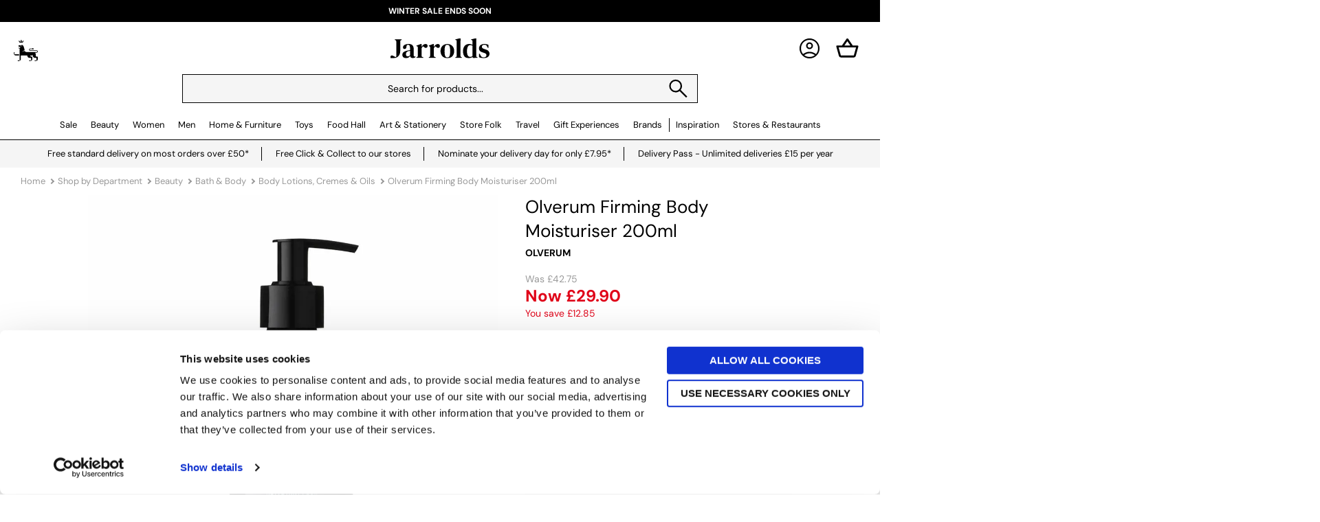

--- FILE ---
content_type: text/html; charset=utf-8
request_url: https://www.jarrolds.co.uk/departments/beauty/bath-and-body/body-lotions$8cremes-and-oils/olverum-firming-body-moisturiser-200ml
body_size: 21515
content:
<!DOCTYPE html>
<html lang="en">
<head>
	
	<meta charset="utf-8" />
	<meta name="viewport" content="width=device-width, initial-scale=1.0, minimum-scale=1.0" />
	<link rel="dns-prefetch preconnect" href="https://cdn.jarrolds.co.uk" crossorigin>
	<link rel="dns-prefetch preconnect" href="https://titan.diven.do">
	<link rel="preconnect" href="https://fonts.googleapis.com">
	<link rel="preconnect" href="https://fonts.gstatic.com" crossorigin>
	<link rel="dns-prefetch" href="https://www.googletagmanager.com">
	<link rel="dns-prefetch" href="https://www.google-analytics.com">
	<link rel="icon" type="image/x-icon" href="https://cdn.jarrolds.co.uk/ui/icons/favicon.ico">
	<link rel="apple-touch-icon" sizes="180x180" href="https://cdn.jarrolds.co.uk/ui/icons/apple-touch-icon.png">
	<link rel="icon" type="image/png" sizes="32x32" href="https://cdn.jarrolds.co.uk/ui/icons/favicon-32x32.png">
	<link rel="icon" type="image/png" sizes="16x16" href="https://cdn.jarrolds.co.uk/ui/icons/favicon-16x16.png">
	<link rel="manifest" href="/site.webmanifest">
	<link rel="mask-icon" href="https://cdn.jarrolds.co.uk/ui/icons/safari-pinned-tab.svg" color="#000000">
	<link rel="shortcut icon" href="https://cdn.jarrolds.co.uk/ui/icons/favicon.ico">
	<meta name="msapplication-TileColor" content="#da532c">
	<meta name="msapplication-config" content="/browserconfig.xml">
	<meta name="theme-color" content="#ffffff">
	<script async src="https://www.googletagmanager.com/gtag/js?id=AW-1013925768"></script>
	<script>
		window.dataLayer = window.dataLayer || [];
		function gtag(){dataLayer.push(arguments);}
		gtag('js', new Date());
		gtag('config', 'AW-1013925768');
	</script>


	<link rel="preload" as="style" href="https://cdn.jarrolds.co.uk/critical$8de47b3b93f2585.css" />
<meta name="revised" content="2025-09-01T11:58:13.1190000+01:00" />
<meta name="robots" content="index,follow" />
<title>Olverum Firming Body Moisturiser 200ml | Jarrolds, Norwich</title>
<meta name="description" content="Buy Olverum Firming Body Moisturiser 200ml at Jarrolds - Norfolk's leading independent department store" />
<link rel="canonical" href="https://www.jarrolds.co.uk/departments/beauty/bath-and-body/body-lotions$8cremes-and-oils/olverum-firming-body-moisturiser-200ml" />
<meta property="og:site_name" content="Jarrolds" />
<meta property="og:title" content="Olverum Firming Body Moisturiser 200ml | Jarrolds, Norwich" />
<meta property="og:description" content="Buy Olverum Firming Body Moisturiser 200ml at Jarrolds - Norfolk's leading independent department store" />
<meta property="og:url" content="https://www.jarrolds.co.uk/departments/beauty/bath-and-body/body-lotions$8cremes-and-oils/olverum-firming-body-moisturiser-200ml" />
<meta property="og:image" content="https://cdn.jarrolds.co.uk/brands/olverum/5060380380241_olverum_body_cleanser_250ml_01.jpg" />
<link rel="image_src" href="https://cdn.jarrolds.co.uk/brands/olverum/5060380380241_olverum_body_cleanser_250ml_01.jpg" />
<script>const waitfor=n=>{let t=function(o,i,$){100==$?i():void 0!==window[n]?o():setTimeout(function(){t(o,i,$+1)},100)};return new Promise(function(n,o){t(n,o,1)})};</script>
<link rel="stylesheet" type="text/css" href="https://cdn.jarrolds.co.uk/critical$8de47b3b93f2585.css" />
<link rel="stylesheet" type="text/css" as="style" media="print" href="https://cdn.jarrolds.co.uk/deferred$8de47b3b93f2585.css" onload="this.onload=null;this.removeAttribute('media');" /><noscript><link rel="stylesheet" type="text/css" href="https://cdn.jarrolds.co.uk/deferred$8de47b3b93f2585.css" /></noscript>
<link rel="stylesheet" type="text/css" href="https://cdn.jarrolds.co.uk/carousel$8de47b3b93f2585.css" />
<link rel="stylesheet" type="text/css" href="https://cdn.jarrolds.co.uk/pdp$8de47b3b93f2585.css" />
<link rel="stylesheet" type="text/css" media="only screen and (min-width: 820px) and (max-width: 991px)" href="https://cdn.jarrolds.co.uk/tablet$8de47b3b93f2585.css" />
<link rel="stylesheet" type="text/css" media="only screen and (min-width: 992px)" href="https://cdn.jarrolds.co.uk/desktop$8de47b3b93f2585.css" />
<script type="application/ld+json">{"@context":"https://schema.org","@graph":[{"@type":"WebSite","url":"https://www.jarrolds.co.uk","name":"Jarrolds","potentialAction":{"@type":"SearchAction","target":"https://www.jarrolds.co.uk/search?term={search_term_string}","query-input":"required name=search_term_string"}},{"@type":["WebPage","ItemPage"],"url":"https://www.jarrolds.co.uk/departments/beauty/bath-and-body/body-lotions$8cremes-and-oils/olverum-firming-body-moisturiser-200ml","name":"Olverum Firming Body Moisturiser 200ml","inLanguage":"en-gb","dateModified":"2025-09-01T11:58:13.119+01:00","description":"","thumbnailUrl":"https://cdn.jarrolds.co.uk/brands/olverum/5060380380241_olverum_body_cleanser_250ml_01.jpg"},{"@type":"Product","name":"Olverum Firming Body Moisturiser 200ml","sku":"31727655","description":"Olverum Firming Body Moisturiser 200ml This Firming Body Moisturiser is a luxurious velvet-textured body creme designed to hydrate and enhance skin&rsquo;s","mpn":"OLVFBM200","gtin13":"5060380380241","isbn":"","image":"https://cdn.jarrolds.co.uk/brands/olverum/5060380380241_olverum_body_cleanser_250ml_01.jpg","brand":{"@type":"Brand","name":"Olverum"},"offers":[{"@type":"Offer","url":"https://www.jarrolds.co.uk/departments/beauty/bath-and-body/body-lotions$8cremes-and-oils/olverum-firming-body-moisturiser-200ml","sku":"31727655","price":29.9,"priceCurrency":"GBP","priceSpecification":[{"@type":"UnitPriceSpecification","price":29.9,"priceCurrency":"GBP","valueAddedTaxIncluded":true},{"@type":"UnitPriceSpecification","price":42.75,"priceCurrency":"GBP","valueAddedTaxIncluded":true,"priceType":"https://schema.org/StrikethroughPrice"}],"availability":"https://schema.org/InStock"}]}]}</script>
	<script>
    window.dataLayer = window.dataLayer || [];
</script>


    <script>
        (function (w, d, s, l, i) {
        w[l] = w[l] || []; w[l].push({
        'gtm.start':
        new Date().getTime(), event: 'gtm.js'
        }); var f = d.getElementsByTagName(s)[0],
        j = d.createElement(s), dl = l != 'dataLayer' ? '&l=' + l : ''; j.async = true; j.src =
        'https://www.googletagmanager.com/gtm.js?id=' + i + dl + '&gtm_auth=MFn59j95Z6TfuBg8I3IjdA&gtm_preview=env-2&gtm_cookies_win=x'; f.parentNode.insertBefore(j, f);
        })(window, document, 'script', 'dataLayer', 'GTM-NR6FLBT');
    </script>

</head>
<body class="preload" data-page="product">
	

    <noscript><iframe src="https://www.googletagmanager.com/ns.html?id=GTM-NR6FLBT&gtm_auth=MFn59j95Z6TfuBg8I3IjdA&gtm_preview=env-2&gtm_cookies_win=x" height="0" width="0" style="display:none;visibility:hidden"></iframe></noscript>

	<div id="site">
		<div id="page">
			<div id="promo-banners">
	<div class="carousel">
			<div class="" style="background: #000000;--foreground: #FFFFFF">
					<a href="/departments/sale">Winter Sale Ends Soon</a>
			</div>
	</div>
</div>

<header id="head">
	<div class="flex">
		<nav class="nav">
			<label for="xsnavt">
				<svg focusable="false" role="presentation" viewBox="0 0 48 48">
					<path d="M6 36v-3h36v3Zm0-10.5v-3h36v3ZM6 15v-3h36v3Z" />
				</svg>
			</label>
			<a href="/loyalty" title="Jarrolds Loyalty">
				<svg focusable="false" role="presentation" viewBox="0 0 288.8 254.1">
					<path d="M106.3 13.9c.6 4.5-1.3 7.7-4.9 8.6-3.4.9-6.8-.9-8-4.2-1.4-3.7.2-6.7 5-9.2C95.2 6 92 3 89 .1c-3 2.9-6.2 6-9.5 9.1.6.2 1 .4 1.3.5 3.3 1.3 5 5 3.9 8.4-1.1 3.3-4.7 5.3-8.1 4.5-3.4-.8-5.6-4.2-5-7.6.2-.8-.2-1.1-.8-1.3-4.1-1.5-8.1-3-12.2-4.5-.3-.1-.6-.2-1.1-.3l.4.8c3.6 7.1 7.2 14.2 10.7 21.4.4.8.9.8 1.6.8h37.6c1 0 1.5-.3 2-1.2 3.5-7.1 7.1-14.1 10.6-21.2 0-.2.1-.4.2-.8-4.9 1.8-9.5 3.5-14.2 5.2M94.5 74.4s-2.2-3.2-6.6-3.2-6.6 3.2-6.6 3.2 2.2 3.2 6.6 3.2 6.6-3.2 6.6-3.2m184.7 126.8h9.1v25c0 9.1-1.9 15.1-7.4 20.5-5.9 5.8-11.9 7.3-21 7.3h-8.3v-4.3c0-2.3.5-3.8 2.3-5 1.5-1 3.9-1.1 5.7-.3 3.2 1.5 7.4 3.6 9.7 4.7 1.3.6 2.3.6 3 0 .6-.5.9-1.2.9-2.4v-31.5h-15.1c-8.8 0-16.2-1.9-22.7-8.6-5-5.1-7.7-12.1-7.7-21v-9.5c-2.7 2-4.6 5.7-5.1 10.5h-24.2c.2 4.1 1.3 7.6 3.9 10.4 2.9 3.2 6.2 4 11.4 4.1h9.1v25c0 9.1-1.9 15.1-7.4 20.5-5.9 5.8-11.9 7.3-21 7.3h-8.3v-4.3c0-2.3.5-3.8 2.3-5 1.5-1 3.9-1.1 5.7-.3 3.2 1.5 7.4 3.6 9.7 4.7 1.3.6 2.3.6 3 0 .6-.5.9-1.2.9-2.4v-31.5h-15.1c-8.8 0-16.2-1.9-22.7-8.6-4.8-4.9-7.5-11.6-7.7-20H90.9c-2.1 0-3.4.4-4.4 1.5-1.1 1.1-1.4 2.4-1.4 4.3v33.8c0 9.1-1.9 15.1-7.4 20.5-5.9 5.8-11.9 7.3-21 7.3h-8.3v-4.3c0-2.3.5-3.8 2.3-5 1.5-1 3.9-1.1 5.7-.3 3.2 1.5 7.4 3.6 9.7 4.7 1.3.6 2.3.6 3 0 .6-.5.9-1.2.9-2.4V118.4c.2-8 1.4-10.7 5.7-14.2H65.4c-3.6 0-6.4-2.9-6.4-6.4s2.1-5.5 4.8-6.2c1 2.9 3.7 4.9 6.9 4.9s7.3-3.3 7.3-7.3-3.3-7.3-7.3-7.3-5.3 1.6-6.5 4c0 .1-.2.3-.2.5h-.5v-5.3c-2 0-3.7-.6-4.8-1.7-1.1-1.1-1.7-2.6-1.7-5v-9.2h35l2.9-5.1c7 0 12.7 3.3 16.5 7.3 5.1 5.3 8.7 13.4 11 22.5l9.3 34.6c-13.3 2.8-24.8 10.6-32.3 21.4 7.4-7.3 17-12.5 27.8-14.4 7.6 8.3 18.3 13.8 30.4 14.4H275c4.6 0 7.8-2.8 7.8-7.3s-3.3-7.3-7.8-7.3h-76.5c-8.3 0-14.2-5.9-14.2-13.7s5.9-13.7 14.2-13.7H219c.7-.6 1.4-1.1 2.2-1.6.4-.2.8-.5 1.2-.7.4-.2.8-.4 1.2-.5h.1c.4-.1.7-.3 1.1-.4h.2c.4-.1.8-.2 1.3-.3h.1c.4 0 .7-.1 1.1-.2h1.6c5.5 0 10.2 2.8 13 7.1-1.2 1.9-2.8 3.5-4.7 4.7-2.4 1.5-5.3 2.4-8.3 2.4h-1.6c-.4 0-.8 0-1.1-.2h-.2c-.4 0-.8-.2-1.3-.3h-.2c-.4-.1-.7-.2-1.1-.4h-.1c-.8-.3-1.6-.7-2.4-1.2-.8-.5-1.5-1-2.2-1.6h-20.5c-4.5 0-7.8 2.8-7.8 7.3s3.2 7.3 7.8 7.3h76.5c8.3 0 14.2 5.9 14.2 13.7s-5.9 13.7-14.2 13.7h-20.4c7.3 6.3 9.7 12.9 9.7 23.5v8.9c0 5 .9 9.2 3.9 12.4 2.9 3.2 6.2 4 11.4 4.1M63.2 171.7H7.4c-1.3 0-2-.3-2.4-.9-.5-.8-.6-1.8 0-3 1.1-2.3 3.2-6.6 4.7-9.7.9-1.8.8-4.2-.3-5.7-1.2-1.8-2.8-2.3-5-2.3H0v8.3c0 9.2 1.5 15.2 7.4 21 5.5 5.5 11.4 7.4 20.5 7.4h35.3v-15.1Z" />
				</svg>
			</a>
		</nav>
		<a id="logo" href="/"><strong>Jarrolds</strong></a>
		<nav id="toolbar">
			
			<a href="/my-account" class="md">
				<svg focusable="false" role="presentation" viewBox="0 0 48 48">
					<path d="M11.1 35.25q3.15-2.2 6.25-3.375Q20.45 30.7 24 30.7q3.55 0 6.675 1.175t6.275 3.375q2.2-2.7 3.125-5.45Q41 27.05 41 24q0-7.25-4.875-12.125T24 7q-7.25 0-12.125 4.875T7 24q0 3.05.95 5.8t3.15 5.45ZM24 25.5q-2.9 0-4.875-1.975T17.15 18.65q0-2.9 1.975-4.875T24 11.8q2.9 0 4.875 1.975t1.975 4.875q0 2.9-1.975 4.875T24 25.5ZM24 44q-4.1 0-7.75-1.575-3.65-1.575-6.375-4.3-2.725-2.725-4.3-6.375Q4 28.1 4 24q0-4.15 1.575-7.775t4.3-6.35q2.725-2.725 6.375-4.3Q19.9 4 24 4q4.15 0 7.775 1.575t6.35 4.3q2.725 2.725 4.3 6.35Q44 19.85 44 24q0 4.1-1.575 7.75-1.575 3.65-4.3 6.375-2.725 2.725-6.35 4.3Q28.15 44 24 44Zm0-3q2.75 0 5.375-.8t5.175-2.8q-2.55-1.8-5.2-2.75-2.65-.95-5.35-.95-2.7 0-5.35.95-2.65.95-5.2 2.75 2.55 2 5.175 2.8Q21.25 41 24 41Zm0-18.5q1.7 0 2.775-1.075t1.075-2.775q0-1.7-1.075-2.775T24 14.8q-1.7 0-2.775 1.075T20.15 18.65q0 1.7 1.075 2.775T24 22.5Zm0-3.85Zm0 18.7Z" />
				</svg>
			</a>
			<a href="/basket" title="Your Basket">
				<svg focusable="false" role="presentation" viewBox="0 0 24 24">
					<defs>
						<clipPath id="b">
							<use xlink:href="#a" />
						</clipPath>
						<path d="M24 0v24H0V0h24Z" id="a" />
					</defs>
					<g clip-path="url(#b)">
						<path d="M24 0v24H0V0h24Z" fill="none" />
						<path d="M12.027 2a1 1 0 0 0-.822.432L6.668 9H2.002a1.001 1.001 0 0 0-.967 1.266l2.56 9.265A2.007 2.007 0 0 0 5.524 21h12.954c.896 0 1.687-.604 1.925-1.467l2.56-9.265c.084-.301.02-.625-.167-.873A1.003 1.003 0 0 0 21.998 9H17.34l-4.486-6.564A1 1 0 0 0 12.03 2h-.004Zm-.004 2.766L14.916 9H9.098l2.925-4.234ZM3.314 11h17.371l-2.21 8H5.523l-2.209-8Z" fill-rule="evenodd" />
					</g>
				</svg>
				<ins tu="cart-count"></ins>
			</a>
		</nav>
	</div>
	
		<div class="search-bar page-width">
			<form class="search-form" method="get" action="/search">
				<input id="search" type="search" name="term" required placeholder="Search for products..." />
				<label for="search">
					<svg focusable="false" role="presentation" viewBox="0 0 48 48">
						<path d="M39.8 41.95 26.65 28.8q-1.5 1.3-3.5 2.025-2 .725-4.25.725-5.4 0-9.15-3.75T6 18.75q0-5.3 3.75-9.05 3.75-3.75 9.1-3.75 5.3 0 9.025 3.75 3.725 3.75 3.725 9.05 0 2.15-.7 4.15-.7 2-2.1 3.75L42 39.75Zm-20.95-13.4q4.05 0 6.9-2.875Q28.6 22.8 28.6 18.75t-2.85-6.925Q22.9 8.95 18.85 8.95q-4.1 0-6.975 2.875T9 18.75q0 4.05 2.875 6.925t6.975 2.875Z" />
					</svg>
				</label>
			</form>
		</div>
		<nav>
    <div class="nav">
        <ul>
                <li class="">
    <a href="/departments/sale">Sale</a>
        <div class="mega">
            <div class="page-width">
                <div class="cols">
                        <div><p><strong class="h4"><a href="/departments/sale/womens-fashion-sale">Women's Fashion Sale</a></strong></p>
<ul>
<li><a href="/departments/sale/womens-fashion-sale/womens-sale-jackets">Jackets &amp; Coats</a></li>
<li><a href="/departments/sale/womens-fashion-sale/womens-sale-tops">Shirts &amp; Tops</a></li>
<li><a href="/departments/sale/womens-fashion-sale/womens-sale-dresses">Dresses</a></li>
<li><a href="/departments/sale/womens-fashion-sale/womens-sale-bottoms">Jeans &amp; Trousers</a></li>
<li><a href="/departments/sale/womens-fashion-sale/womens-sale-handbags-and-purses">Handbags &amp; Purses</a></li>
<li><a href="/departments/sale/womens-fashion-sale/womens-sale-lingerie">Lingerie</a></li>
<li><a href="/departments/sale/womens-fashion-sale/womens-sale-shoes">Shoes &amp; Boots</a></li>
<li><a href="/departments/sale/womens-fashion-sale/womens-sale-fashion-accessories">Jewellery &amp; Accessories</a></li>
</ul>
<p><strong class="h4"><a href="/departments/sale/mens-fashion-sale">Men's Fashion Sale</a></strong></p>
<ul>
<li><a href="/departments/sale/mens-fashion-sale/mens-sale-coats-and-jackets">Coats &amp; Jackets</a></li>
<li><a href="/departments/sale/mens-fashion-sale/mens-sale-shirts-and-tops">Shirts &amp; Tops</a></li>
<li><a href="/departments/sale/mens-fashion-sale/mens-sale-jeans-and-trousers">Jeans &amp; Trousers</a></li>
<li><a href="/departments/sale/mens-fashion-sale/mens-sale-nightwear-and-underwear">Nightwear &amp; Underwear</a></li>
<li><a href="/departments/sale/mens-fashion-sale/mens-sale-accessories">Accessories</a></li>
</ul></div>
                        <div><p><strong class="h4"><a href="/departments/home-sale">Home Sale</a></strong></p>
<ul>
<li><a href="/departments/home-sale/sale-cookware-and-bakeware">Cookware</a></li>
<li><a href="/departments/home-sale/sale-kitchen-electrical">Kitchen Electrical</a></li>
<li><a href="/departments/home-sale/sale-dining-and-cutlery">Dining</a></li>
<li><a href="/departments/home-sale/sale-bed-and-bath">Bedding &amp; Bathroom</a></li>
<li><a href="/departments/home-sale/sale-home-accessories">Home Accessories</a></li>
</ul>
<p><strong class="h4"><a href="/departments/furniture">Furniture Sale</a></strong></p>
<ul>
<li><a href="/departments/furniture/sofas">Sofas</a></li>
<li><a href="/departments/furniture/chairs">Chairs</a></li>
<li><a href="/departments/furniture/tables">Tables</a></li>
<li><a href="/departments/furniture/storage">Storage</a></li>
<li><a href="/departments/furniture/bedroom">Bedroom</a></li>
</ul></div>
                        <div><p><strong class="h4"><a href="/departments/sale/beauty-sale">Beauty Sale</a></strong></p>
<ul>
<li><a href="/departments/sale/beauty-sale">Shop all</a></li>
</ul>
<p><strong class="h4"><a href="/departments/toys-and-hobbies/toy-offers">Toy Sale</a></strong></p>
<ul>
<li><a href="/departments/toys-and-hobbies/toy-offers">Shop all</a></li>
</ul>
<p></p></div>
                </div>
            </div>
        </div>
</li>
                <li class="">
    <a href="/departments/beauty">Beauty</a>
        <div class="mega">
            <div class="page-width">
                <div class="cols">
                        <div><p><strong class="h4"><a href="/departments/beauty">Beauty by Category</a></strong></p>
<ul>
<li><strong><a href="/departments/beauty/make-up">Make Up</a></strong></li>
<li><a href="/departments/beauty/make-up/face">Face</a></li>
<li><a href="/departments/beauty/make-up/eyes">Eyes</a></li>
<li><a href="/departments/beauty/make-up/lips">Lips</a></li>
<li><a href="/departments/beauty/make-up">Shop all Make Up</a></li>
</ul>
<ul>
<li><strong><a href="/departments/beauty/fragrances">Fragrances</a></strong></li>
<li><a href="/departments/beauty/fragrances/womens-fragrance">Women's Fragrance</a></li>
<li><a href="/departments/beauty/fragrances/mens-fragrance">Men's Fragrance&nbsp;</a></li>
</ul>
<ul>
<li><strong><a href="/departments/beauty/skin-care">Skin Care</a></strong></li>
<li><a href="/departments/beauty/skin-care/cleansers">Cleansers</a></li>
<li><a href="/departments/beauty/skin-care/moisturiser">Moisturisers</a><a href="/departments/beauty/skin-care/serums">Serums</a></li>
<li><a href="/departments/beauty/skin-care">Shop all Skin Care</a></li>
</ul>
<ul>
<li><strong><a href="/departments/beauty/bath-and-body">Bath &amp; Body</a></strong></li>
<li><a href="/departments/beauty/bath-and-body/body-lotions$8cremes-and-oils">Body Care</a></li>
<li><a href="/departments/beauty/bath-and-body/shower-and-bath-gels">Bath &amp; Shower Gels</a></li>
<li><a href="/departments/beauty/bath-and-body/hand-wash-and-lotions">Hand Care&nbsp;</a></li>
<li><a href="/departments/beauty/bath-and-body">Shop all Bath &amp; Body</a></li>
</ul></div>
                        <div><ul>
<li><strong><a href="/departments/beauty/mens-grooming">Men's Grooming</a></strong></li>
<li><a href="/departments/beauty/mens-grooming/skin-care">Skin Care</a></li>
<li><a href="/departments/beauty/mens-grooming/beard-grooming">Beard Grooming</a></li>
<li><a href="/departments/beauty/mens-grooming/shaving">Shaving</a></li>
<li><a href="/departments/beauty/mens-grooming">Shop all Men's Grooming</a></li>
</ul>
<p><strong class="h4"><a href="/departments/beauty">More Beauty Categories</a></strong></p>
<ul>
<li><a href="/departments/beauty/hair-care">Hair Care</a></li>
<li><a href="/departments/beauty/make-up-and-wash-bags">Make Up &amp; Wash Bags</a></li>
<li><a href="/departments/house-and-home/home-accessories/candles-and-home-fragrances">Candles &amp; Diffusers</a></li>
</ul>
<p><strong class="h4"><a href="/departments/beauty">Discover</a></strong></p>
<ul>
<li><a href="/departments/beauty/gifts">Beauty Gift Sets</a></li>
<li><a href="/departments/beauty/new-in-beauty">New In Beauty</a></li>
<li><a href="/departments/beauty/beauty-bestsellers">Beauty Bestsellers</a></li>
<li><a href="/departments/beauty/mini-and-travel-size-beauty">Mini &amp; Travel Size Beauty</a></li>
<li><a href="/departments/beauty/beauty-refills">Beauty Refills</a></li>
<li><a href="/departments/house-and-home/bathroom/home-spa-and-well-being">Home Spa Essentials</a></li>
</ul></div>
                        <div><p><strong class="h4">Popular Beauty Brands</strong></p>
<ul>
<li><a href="/brands/aveda">Aveda</a></li>
<li><a href="/brands/bobbi-brown">Bobbi Brown</a></li>
<li><a href="/brands/caudalie">Caudalie</a></li>
<li><a href="/brands/charlotte-tilbury">Charlotte Tilbury</a></li>
<li><a href="/brands/clarins">Clarins</a></li>
<li><a href="/brands/clinique">Clinique</a></li>
<li><a href="/brands/estee-lauder">Est&eacute;e Lauder</a></li>
<li><a href="/brands/jo-malone-london">Jo Malone London</a></li>
<li><a href="/brands/la-mer">La Mer</a></li>
<li><a href="/brands/laura-mercier">Laura Mercier</a></li>
<li><a href="/brands/lancome">Lanc&ocirc;me</a></li>
<li><a href="/brands/mac">M&middot;A&middot;C</a></li>
<li><a href="/brands/maison-margiela">Maison Margiela</a></li>
<li><a href="/brands/molton-brown">Molton Brown</a></li>
<li><a href="/brands/nars">NARS</a></li>
<li><a href="/brands/penhaligons">Penhaligon's</a></li>
<li><a href="/brands/tom-ford">Tom Ford</a></li>
<li><a href="/brands/ysl">YSL</a></li>
<li><a href="/departments/beauty#beautybrands">View all Beauty Brands</a></li>
</ul></div>
                        <div><p><strong class="h4">In-store Services</strong></p>
<ul>
<li><a href="/our-stores/jarrolds-department-store/the-retreat">The Retreat Beauty Rooms</a></li>
<li><a href="/instore-services/beauty-counter-service-menu">Beauty Counter Service Menu</a></li>
<li><a href="/our-stores/jarrolds-department-store/sana-brow-studio">Sana Brow Studio</a></li>
</ul>
<p><strong class="h4">New Beauty Brands</strong></p>
<ul>
<li><a href="/brands/floral-street">Floral Street</a></li>
<li><a href="/brands/parfums-de-marly">Parfums de Marly</a></li>
<li><a href="/brands/versace">Versace Fragrance</a></li>
</ul>
<p><strong class="h4">In-store Brands</strong></p>
<ul>
<li><a href="/brands/chanel">Chanel</a></li>
<li><a href="/brands/dior">Dior</a></li>
<li><a href="/brands/trinny-london">Trinny London</a></li>
</ul>
<p><strong class="h4">Beauty Inspiration</strong></p>
<ul>
<li><a href="/guides-and-articles/beauty">All Beauty Guides &amp; Articles</a></li>
<li>&nbsp;</li>
</ul></div>
                </div>
            </div>
        </div>
</li>
                <li class="">
    <a href="/departments/womens-fashion">Women</a>
        <div class="mega">
            <div class="page-width">
                <div class="cols">
                        <div><p><strong class="h4"><a href="/departments/womens-fashion">Fashion by Category</a></strong></p>
<ul>
<li><a href="/departments/womens-fashion/new-in-womens-fashion">New In Women's Fashion</a></li>
<li><a href="/departments/womens-fashion/coats-and-jackets">Coats &amp; Jackets</a> <a href="/departments/womens-fashion/knitwear">Knitwear</a> <a href="/departments/womens-fashion/dresses">Dresses</a><a href="/departments/womens-fashion/tops">Tops</a><a href="/departments/womens-fashion/trousers-and-shorts">Trousers &amp; Shorts</a><a href="/departments/womens-fashion/jeans">Jeans</a><a href="/departments/womens-fashion/skirts">Skirts</a><a href="/departments/womens-fashion/jumpsuits-$4-playsuits">Jumpsuits &amp; Playsuits</a><a href="/departments/womens-fashion/sweatshirts-and-hoodies">Sweatshirts &amp; Hoodies</a><a href="/departments/womens-fashion/knitwear">Knitwear</a><a href="/departments/womens-fashion/coats-and-jackets">Coats &amp; Jackets</a></li>
<li><a href="/departments/womens-fashion/maternity-and-nursing">Maternity &amp; Nursing</a></li>
<li><a href="/departments/womens-fashion/fashion-friendly">Responsible Fashion</a></li>
</ul>
<p><strong class="h4">Handbags &amp; Accessories</strong></p>
<ul>
<li><a href="/departments/womens-fashion/handbags-and-purses">Handbags &amp; Purses</a></li>
<li><a href="/departments/womens-fashion/shoes-and-boots">Shoes &amp; Boots</a></li>
<li><a href="/departments/womens-fashion/jewellery">Jewellery</a></li>
<li><a href="/departments/womens-fashion/accessories">Accessories</a></li>
</ul></div>
                        <div><p><strong class="h4"><a href="/departments/womens-fashion/lingerie">Lingerie</a></strong></p>
<ul>
<li><a href="/departments/womens-fashion/lingerie/bras">Bras</a></li>
<li><a href="/departments/womens-fashion/lingerie/briefs">Briefs</a></li>
<li><a href="/departments/womens-fashion/lingerie/chemises-and-slips">Chemises &amp; Slips</a></li>
<li><a href="/departments/womens-fashion/lingerie/shapewear">Shapewear</a></li>
<li><a href="/departments/womens-fashion/hosiery">Socks &amp; Hosiery</a></li>
<li>&nbsp;</li>
<li></li>
</ul>
<ul>
<li>&nbsp;</li>
</ul>
<p>&nbsp;</p></div>
                        <div><p><strong class="h4">Popular Fashion Brands</strong></p>
<ul>
<li><a href="/brands/allsaints#q=gender.female">AllSaints</a></li>
<li><a href="/brands/barbour#q=gender.female">Barbour</a></li>
<li><a href="/brands/coach">Coach</a></li>
<li><a href="/brands/free-people">Free People</a></li>
<li><a href="/brands/french-connection">French Connection</a></li>
<li><a href="/brands/gant#q=gender.female">GANT</a></li>
<li><a href="/brands/hobbs-london">Hobbs London</a></li>
<li><a href="/brands/kate-spade">Kate Spade New York</a></li>
<li><a href="/brands/longchamp">Longchamp</a></li>
<li><a href="/brands/l$3k$3-bennett">L.K. Bennett</a></li>
<li><a href="/brands/michael-kors/michael-kors-handbags">Michael Michael Kors</a></li>
<li><a href="/brands/mint-velvet">Mint Velvet</a></li>
<li><a href="/brands/phase-eight">Phase Eight</a></li>
<li><a href="/brands/radley">Radley</a></li>
<li><a href="/brands/reiss-womenswear">Reiss</a></li>
<li><a href="/brands/whistles">Whistles</a></li>
</ul></div>
                        <div><p><strong class="h4">In-store Services</strong></p>
<ul>
<li><a href="/personal-styling">Women's Style Service</a></li>
<li><a href="/departments/womens-fashion/lingerie/bra-fitting">Lingerie Fitting Service</a></li>
</ul>
<p><strong class="h4">Guides &amp; Articles</strong></p>
<ul>
<li><a href="/guides-and-articles/fashion/womens-winter-style-essentials">Effortlessly Warm: Women&rsquo;s Winter Style Essentials</a></li>
<li><a href="/guides-and-articles/fashion/how-to-pick-the-perfect-coat-style-fit-and-fabric-tips">How to Pick the Perfect Coat: Style, Fit &amp; Fabric Tips</a></li>
<li><a href="/guides-and-articles/fashion/the-best-jean-styles-for-every-body-shape">The Best Jean Styles for Every Body Shape</a></li>
</ul></div>
                </div>
            </div>
        </div>
</li>
                <li class="">
    <a href="/departments/mens-fashion">Men</a>
        <div class="mega">
            <div class="page-width">
                <div class="cols">
                        <div><p><strong class="h4"><a href="/departments/mens-fashion">Fashion by Category</a></strong></p>
<ul>
<li><a href="/departments/mens-fashion/new-in-menswear">New In Menswear</a></li>
<li><a href="/departments/mens-fashion/coats-and-jackets">Coats &amp; Jackets</a></li>
<li><a href="/departments/mens-fashion/knitwear">Knitwear</a></li>
<li><a href="/departments/mens-fashion/sweatshirts-and-hoodies">Sweatshirts &amp; Hoodies</a></li>
<li><a href="/departments/mens-fashion/shirts">Shirts</a></li>
<li><a href="/departments/mens-fashion/polos-and-t-shirts">Polos &amp; T-Shirts</a></li>
<li><a href="/departments/mens-fashion/jeans">Jeans</a></li>
<li><a href="/departments/mens-fashion/trousers-and-shorts">Trousers &amp; Shorts</a></li>
<li><a href="/departments/mens-fashion/underwear">Underwear, Nightwear &amp; Socks</a></li>
<li><a href="/departments/mens-fashion/accessories">Accessories</a></li>
<li><a href="/departments/mens-fashion/shoes-and-footwear">Shoes &amp; Footwear</a></li>
<li><a href="/departments/mens-fashion/mens-watches">Men's Watches</a></li>
<li><a href="/departments/beauty/mens-grooming">Men's Grooming</a></li>
<li><a href="/departments/luggage">Luggage</a></li>
</ul></div>
                        <div><p><strong class="h4">Popular Fashion Brands</strong></p>
<ul>
<li><a href="/brands/allsaints#q=gender.male">AllSaints</a></li>
<li><a href="/brands/aubin">Aubin</a></li>
<li><a href="/brands/barbour#q=gender.male">Barbour</a></li>
<li><a href="/brands/barbour-international#q=gender.male">Barbour International</a></li>
<li><a href="/brands/fynch-hatton">Fynch-Hatton</a></li>
<li><a href="/brands/gant#q=gender.male">GANT</a></li>
<li><a href="/brands/koy-clothing">Koy Clothing</a></li>
<li><a href="/brands/loake">Loake</a></li>
<li><a href="/brands/reiss-menswear">REISS</a></li>
<li><a href="/brands/selected-homme">Selected Homme</a></li>
<li><a href="/brands/swole-panda">Swole Panda</a></li>
</ul>
<p class="MsoNormal">&nbsp;</p></div>
                </div>
            </div>
        </div>
</li>
                <li class="">
    <a href="/departments/house-and-home">Home & Furniture</a>
        <div class="mega">
            <div class="page-width">
                <div class="cols">
                        <div><p><strong class="h4"><a href="/departments/house-and-home">Home &amp; Furniture by Category</a></strong></p>
<p><strong class="h4"><a href="/brands/barker-and-stonehouse">Barker and Stonehouse</a></strong></p>
<ul>
<ul>
<ul>
<li><a href="/brands/barker-and-stonehouse/sofas">Sofas</a></li>
<li><a href="/brands/barker-and-stonehouse/chairs">Chairs</a></li>
<li><a href="/brands/barker-and-stonehouse/dining-room">Dining Room</a></li>
<li><a href="/brands/barker-and-stonehouse/bedroom">Bedroom</a></li>
<li><a href="/brands/barker-and-stonehouse">Shop all</a></li>
</ul>
</ul>
</ul>
<p><strong class="h4"><a href="/departments/house-and-home/dining">Dining</a></strong></p>
<ul>
<ul>
<ul>
<li><a href="/departments/house-and-home/dining/tableware">Tableware</a></li>
<li><a href="/departments/house-and-home/dining/glassware">Glassware</a></li>
<li><a href="/departments/house-and-home/dining/place-settings">Place Settings</a></li>
<li><a href="/departments/house-and-home/dining/cutlery">Cutlery</a></li>
</ul>
</ul>
</ul>
<p><strong class="h4"><a href="/departments/house-and-home/kitchen">Kitchen</a></strong></p>
<ul>
<ul>
<li><a href="/departments/house-and-home/kitchen/cookware">Cookware</a></li>
<li><a href="/departments/house-and-home/kitchen/kitchen-electrical">Kitchen Electrical</a></li>
<li><a href="/departments/house-and-home/kitchen/kitchen-utensils">Kitchen Utensils</a></li>
<li><a href="/departments/house-and-home/kitchen">Shop all Kitchen</a></li>
</ul>
</ul></div>
                        <div><p><strong class="h4"><a href="/departments/house-and-home/bedroom">Bedroom</a></strong></p>
<ul>
<li><a href="/departments/house-and-home/bedroom/bed-linen">Duvet Covers &amp; Bedspreads</a></li>
<li><a href="/departments/house-and-home/bedroom/sheets-and-pillowcases">Sheets &amp; Pillowcases</a></li>
<li><a href="/departments/house-and-home/home-accessories/throws-and-blankets">Throws &amp; Blankets</a></li>
<li><a href="/departments/house-and-home/bedroom/duvets-and-quilts">Duvets &amp; Quilts</a></li>
<li><a href="/departments/house-and-home/bedroom/pillows">Pillows</a></li>
<li><a href="/departments/house-and-home/bedroom">Shop all bedroom</a></li>
</ul>
<p><strong class="h4"><a href="/departments/house-and-home/bathroom">Bathroom</a></strong></p>
<ul>
<li><a href="/departments/house-and-home/bathroom/towels">Towels</a></li>
<li><a href="/departments/house-and-home/bathroom/bathroom-accessories">Bathroom Accessories</a></li>
<li><a href="/departments/house-and-home/bathroom">Shop all Bathroom</a></li>
</ul>
<p><strong class="h4"><a href="/departments/house-and-home">More Home Departments</a></strong></p>
<ul>
<li><a href="/departments/house-and-home/home-accessories">Home Accessories</a></li>
<li><a href="/departments/furniture/outdoor-and-garden-furniture">Outdoor Living</a></li>
<li><a href="/departments/house-and-home/pet-care-and-accessories">Pet Care &amp; Accessories</a></li>
</ul></div>
                        <div><p><strong class="h4">Popular Brands</strong></p>
<ul>
<li><a href="/brands/barker-and-stonehouse">Barker and Stonehouse</a></li>
<li><a href="/brands/dartington">Dartington Crystal</a></li>
<li><a href="/brands/delonghi">DeLonghi</a></li>
<li><a href="/brands/denby">Denby</a></li>
<li><a href="/brands/dualit">Dualit</a></li>
<li><a href="/brands/emma-bridgewater">Emma Bridgewater</a></li>
<li><a href="/brands/joseph-joseph">Joseph Joseph</a></li>
<li><a href="/brands/kitchenaid">KitchenAid</a></li>
<li><a href="/brands/kuhn-rikon">Kuhn Rikon</a></li>
<li><a href="/brands/laura-ashley-bedding">Laura Ashley</a></li>
<li><a href="/brands/le-creuset">Le Creuset</a></li>
<li><a href="/brands/morris-$4-co">Morris &amp; Co</a></li>
<li><a href="/brands/nespresso">Nespresso</a></li>
<li><a href="/brands/nkuku">Nkuku</a></li>
<li><a href="/brands/sage">Sage</a></li>
<li><a href="/brands/smeg">Smeg</a></li>
<li><a href="/brands/stellar">Stellar</a></li>
</ul></div>
                        <div><p><strong class="h4"><a href="/guides-and-articles/home">Home Inspiration</a></strong></p>
<ul>
<li><a href="/startle-gallery">Startle Gallery | Remarkable Art</a></li>
<li><a href="/guides-and-articles/home/jarrolds-chopping-board">Home with Jarrolds: Our Chopping Board Collection</a></li>
<li><a href="/guides-and-articles/home/unlock-the-secret-to-perfect-coffee-every-time-$5-become-your-own-barista">Unlock the Secret to Perfect Coffee Every Time: Become Your Own Barista</a></li>
</ul></div>
                </div>
            </div>
        </div>
</li>
                <li class="">
    <a href="/departments/toys-and-hobbies">Toys</a>
        <div class="mega">
            <div class="page-width">
                <div class="cols">
                        <div><p><strong class="h4"><a href="/departments/toys-and-hobbies">Shop by Category</a></strong></p>
<ul>
<li><a href="/departments/toys-and-hobbies/construction-and-building">LEGO&reg; &amp; Building Toys</a></li>
<li><a href="/departments/toys-and-hobbies/soft-toys-and-puppets">Jellycat, Soft Toys &amp; Puppets</a></li>
<li><a href="/departments/toys-and-hobbies/action-figures-and-accessories">Action Figures &amp; Accessories</a></li>
<li><a href="/departments/toys-and-hobbies/animals-and-farm-toys">Animals &amp; Farm Toys</a></li>
<li><a href="/departments/toys-and-hobbies/board-and-party-games">Board &amp; Party Games</a></li>
<li><a href="/departments/toys-and-hobbies/cars$8-trains-$4-transport">Cars, Trains &amp; Transport</a></li>
<li><a href="/departments/childrens-fashion">Children's Clothing</a></li>
<li><a href="/departments/toys-and-hobbies/design-and-create">Design &amp; Create</a></li>
<li><a href="/departments/toys-and-hobbies/dolls-and-accessories">Dolls &amp; Accessories</a></li>
<li><a href="/departments/toys-and-hobbies/education-and-science">Education &amp; Science Toys</a></li>
<li><a href="/departments/toys-and-hobbies/jigsaw-puzzles">Jigsaw Puzzles</a></li>
<li><a href="/departments/toys-and-hobbies/outdoor-toys">Outdoor Toys &amp; Games</a></li>
<li><a href="/departments/toys-and-hobbies/pocket-money-toys">Pocket Money Toys</a></li>
<li><a href="/departments/toys-and-hobbies/preschool-and-infant">Pre-School &amp; Baby Toys</a></li>
<li><a href="/departments/toys-and-hobbies/toy-favourites">Toy Favourites</a></li>
<li><a href="/departments/toys-and-hobbies/toy-offers">Toy Offers</a></li>
</ul></div>
                        <div><p><strong class="h4">Popular Brands</strong></p>
<ul>
<li><a href="/brands/jellycat">Jellycat</a></li>
<li><a href="/brands/lego">LEGO&reg;</a></li>
<li><a href="/brands/steiff">Steiff</a></li>
<li><a class="cta" href="/brands/plus-plus">Plus Plus</a></li>
<li><a class="cta" href="/brands/bigjigs-toys">Bigjigs Toys</a></li>
<li><a class="cta" href="/brands/hippychick">Hippychick</a></li>
<li><a class="cta" href="/brands/john-adams">John Adams</a></li>
<li><a class="cta" href="/brands/ravensburger">Ravensburger</a></li>
<li><a href="/brands/schleich">Schleich</a></li>
</ul></div>
                        <div><p><strong class="h4">Toy Favourites</strong></p>
<ul>
<li><a href="/departments/toys-and-hobbies/toy-favourites/barbie">Barbie</a></li>
<li><a href="/departments/toys-and-hobbies/toy-favourites/disney">Disney</a></li>
<li><a href="/departments/toys-and-hobbies/toy-favourites/peppa-pig">Peppa Pig</a></li>
<li><a href="/departments/toys-and-hobbies/education-and-science">S.T.E.A.M</a></li>
<li><a href="/brands/sylvanian-families">Sylvanian Families</a></li>
</ul></div>
                        <div><p><strong class="h4">Inspiration</strong></p>
<ul>
<li><a href="/guides-and-articles/arts-and-toys/game-on-add-these-amazing-family-and-kids-games-to-your-collection">Family Board Games perfect for Christmas</a></li>
<li><a href="/guides-and-articles/arts-and-toys/jellycat-all-you-need-to-know">Jellycat: All You Need To Know</a></li>
<li><a href="/guides-and-articles/arts-and-toys/5-fun-and-easy-art-projects-that-will-keep-your-kids-busy-for-hours">5 Fun and Easy Art Projects for Kids</a></li>
</ul></div>
                </div>
            </div>
        </div>
</li>
                <li class="">
    <a href="/departments/the-deli">Food Hall</a>
        <div class="mega">
            <div class="page-width">
                <div class="cols">
                        <div><p><strong class="h4"><a href="/departments/the-deli">Shop by Category</a></strong></p>
<ul>
<li><a href="/departments/the-deli/gift-hampers">Gift Hampers</a></li>
<li><a href="/departments/the-deli/gift-hampers/build-your-own-hamper">Build Your Own Hamper</a></li>
<li><a href="/departments/the-deli/jarrolds-own-brand">Jarrolds Own Brand</a></li>
<li><a href="/departments/the-deli/alcoholic-drinks">Alcoholic Drinks</a></li>
<li><a href="/departments/the-deli/chocolate">Chocolate</a></li>
<li><a href="/departments/the-deli/local-foods">The Best of Local Produce</a></li>
<li><a href="/departments/the-deli/tea-and-coffee">Tea &amp; Coffee</a></li>
<li><a href="/departments/the-deli/jams-and-preserves">Jams &amp; Preserves</a></li>
<li><a href="/departments/the-deli/food-and-drink-gifts">Gifts</a></li>
<li><a href="/departments/the-deli/sweets-and-confectionery">Sweet Treats &amp; Confectionery</a></li>
<li><a href="/departments/the-deli/cakes-and-biscuits">Cakes &amp; Biscuits</a></li>
<li><a href="/departments/the-deli/condiments-and-sauces">Condiments &amp; Sauces</a></li>
<li><a href="/departments/the-deli/savoury-treats-and-snacks">Savoury Treats &amp; Snacks</a></li>
<li><a href="/departments/the-deli/fresh-food">Fresh Food</a></li>
<li><a href="/departments/the-deli/oils-and-vinegars">Oils &amp; Vinegars</a></li>
<li><a href="/departments/the-deli/soft-drinks">Soft Drinks</a></li>
<li><a href="/departments/the-deli/food-cupboard">Food Cupboard</a></li>
<li><a href="/departments/the-deli/free-from">Free From</a></li>
<li><a href="/corporate-hampers">Corporate Hampers</a></li>
</ul></div>
                        <div><p><strong class="h4">Local Food Hall Brands</strong></p>
<ul>
<li><a href="/departments/the-deli/view-local-brands">View More</a></li>
<li><a href="/brands/booja-booja">Booja Booja</a></li>
<li><a href="/brands/bullards-gin">Bullards Norfolk Gin</a></li>
<li><a href="/brands/black-shuck">Black Shuck</a></li>
<li><a href="/brands/chillis-galore">Chillis Galore</a></li>
<li><a href="/brands/gnaw">Gnaw</a></li>
<li><a href="/departments/the-deli/jarrolds-own-brand">Jarrolds Own Brand</a></li>
<li><a href="/brands/norfolk-gin">Norfolk Gin</a></li>
<li><a href="/brands/richard-bainbridge">Richard Bainbridge</a></li>
<li><a href="/brands/the-norfolk-cookie-company">The Norfolk Cookie Co.</a></li>
</ul>
<p><strong class="h4">Eat &amp; Drink in The Food Hall</strong></p>
<ul>
<li><a href="/departments/restaurants/the-exchange">The Exchange</a></li>
<li><a href="/departments/restaurants/the-wine-bars">The Wine Bars</a></li>
<li><a href="/departments/restaurants/the-coffee-bar">The Coffee Bar</a></li>
</ul></div>
                        <div><p><strong class="h4">Guides &amp; Articles</strong></p>
<ul>
<li><a href="/guides-and-articles/food/exploring-elegance-jarrolds-la-rose-sparkling-cuvee">Exploring Elegance: Jarrolds La Ros&eacute; Sparkling Cuv&eacute;e</a></li>
<li><a href="/guides-and-articles/food/jarrold-scone-recipe">How to bake the Jarrolds Scone</a></li>
<li><a href="/brands/norfolk-gin/norfolk-gin-cocktail-recipes">Make your own Norfolk Gin cocktails</a></li>
<li><a href="/guides-and-articles/food/farm-fresh-cheese-availiable-at-jarrolds">Farm Fresh in the Jarrolds Cheese Room</a></li>
<li><a href="/guides-and-articles/food/cocktail-recipe-the-english-distillery-old-fashioned">Cocktail Recipe: The English Distillery Old Fashioned</a></li>
<li><a href="/guides-and-articles/food/a-local-tipple-an-introduction-by-jarrolds-sommelier-vernon-banham">A Local Tipple with Jarrolds Sommelier Vernon Banham</a></li>
<li><a href="/guides-and-articles/food/proud-to-celebrate-norfolk-jarrolds-own-brand">Proud to celebrate Norfolk: Jarrolds' Own Brand</a></li>
<li><a href="/guides-and-articles/food/jarrolds-recipe-butternut-squash-and-amaretto-risotto">Jarrolds Recipe: Butternut Squash and Amaretto Risotto</a></li>
</ul></div>
                </div>
            </div>
        </div>
</li>
                <li class="">
    <a href="/departments/stationery">Art & Stationery</a>
        <div class="mega">
            <div class="page-width">
                <div class="cols">
                        <div><p><strong class="h4"><a href="/departments/stationery">Art &amp; Stationery</a></strong></p>
<ul>
<li><a href="/departments/stationery/craft-supplies">Craft Supplies</a></li>
<li><a href="/departments/stationery/diaries-and-calendars">Diaries &amp; Organisers</a></li>
<li><a href="/departments/stationery/drawing-and-writing">Drawing &amp; Writing</a></li>
<li><a href="/departments/stationery/gift-stationery">Gift Stationery &amp; Desk Accessories</a></li>
<li><a href="/departments/stationery/notebooks$8pads-and-forms">Notebooks &amp; Journals</a></li>
<li><a href="/departments/stationery/office-supplies-and-essentials">Office Supplies &amp; Desktop Essentials</a></li>
<li><a href="/departments/stationery/painting">Painting</a></li>
<li><a href="/departments/stationery">Shop all Art &amp; Stationery</a></li>
</ul></div>
                        <div><p><strong class="h4">Popular Brands</strong></p>
<ul>
<li><a href="/brands/caran-d'ache">Caran D'Arche</a></li>
<li><a href="/brands/derwent">Derwent</a></li>
<li><a href="/brands/faber-castell">Faber Castell</a></li>
<li><a href="/brands/good-tuesday">Good Tuesday</a></li>
<li><a href="/brands/lamy">Lamy</a></li>
<li><a href="/brands/leuchtturm1917">Leuchtturm1917</a></li>
<li><a href="/brands/locomocean">Locomocean</a></li>
<li><a href="/brands/midori-md-paper">Midori MD</a></li>
<li><a href="/brands/penco">Penco</a></li>
<li><a href="/brands/poet-and-painter">Poet and Painter</a></li>
<li><a href="/brands/pro-arte">Pro Arte</a></li>
<li><a href="/brands/semikolon">Semikolon</a></li>
<li><a href="/brands/toyo">Toyo</a></li>
</ul></div>
                </div>
            </div>
        </div>
</li>
                <li class="">
    <a href="/departments/store-folk">Store Folk</a>
        <div class="mega">
            <div class="page-width">
                <div class="cols">
                        <div><p><strong class="h4"><a href="/departments/store-folk">Store Folk</a></strong></p>
<ul>
<li><a href="/departments/store-folk/store-folk-brands">Shop Store Folk by Brand</a></li>
<li><a href="/departments/store-folk/candles-and-home-fragrance-by-store-folk">Candles &amp; Home Fragrance</a></li>
<li><a href="/departments/store-folk/home-accessories-by-store-folk">Home Accessories</a></li>
<li><a href="/departments/store-folk/art-and-sculpture-by-store-folk">Art &amp; Sculpture</a></li>
<li><a href="/departments/store-folk/food-and-drink-by-store-folk">Food &amp; Drink</a></li>
<li><a href="/departments/store-folk/stationery-by-store-folk">Stationery</a></li>
<li><a href="/departments/store-folk/beauty-by-store-folk">Beauty</a></li>
<li><a href="/departments/store-folk/jewellery-by-store-folk">Jewellery</a></li>
<li><a href="/departments/store-folk/womens-fashion-by-store-folk">Women's Fashion</a></li>
<li><a href="/departments/store-folk/kids-clothing-and-accessories-by-store-folk">Kids Clothing &amp; Accessories</a></li>
<li><a href="/departments/store-folk/pet-accessories-by-store-folk">Pet Accessories</a></li>
</ul></div>
                </div>
            </div>
        </div>
</li>
                <li class="">
    <a href="/departments/luggage">Travel</a>
        <div class="mega">
            <div class="page-width">
                <div class="cols">
                        <div><p><strong class="h4"><a href="/departments/luggage">Travel</a></strong></p>
<ul>
<ul>
<li><a href="/our-stores/jarrolds-department-store/fred-olsen-travel">Fred. Olsen Travel Agents</a></li>
</ul>
</ul>
<p><strong class="h4"><a href="/departments/luggage">Travel Inspiration</a></strong></p>
<ul>
<ul>
<li><a href="/departments/luggage/backpacks-and-shoulder-bags">Backpacks</a></li>
<li><a href="/departments/luggage/holdalls-and-tote-bags">Holdalls &amp; Weekend Bags</a></li>
<li><a href="/departments/beauty/skin-care/suncare-$4-tanning">Suncare &amp; Tanning</a></li>
<li><a href="/departments/beauty/mini-and-travel-size-beauty">Mini &amp; Travel Size Beauty</a></li>
<li><a href="/departments/womens-fashion/accessories/sunglasses-and-eyewear">Women's Sunglasses</a></li>
</ul>
</ul></div>
                </div>
            </div>
        </div>
</li>
                <li class="">
    <a href="/departments/gifts">Gift Experiences</a>
        <div class="mega">
            <div class="page-width">
                <div class="cols">
                        <div><p><strong class="h4">Beauty Treatments</strong></p>
<ul>
<li><a href="/departments/gifts/gift-cards/escape-package-60-mins">Escape Package</a></li>
<li><a href="/departments/gifts/gift-cards/grown-alchemist-the-ultimate-grown-alchemist-experience">Grown Alchemist The Ultimate Grown Alchemist Experience</a></li>
<li><a href="/brands/jarrold/mother-$4-me-experience">Radiance for Two</a></li>
<li><a href="/departments/gifts/gift-cards/spoil-yourself-package-3-hours">Spoil Yourself Package</a></li>
</ul>
<p><strong class="h4">Food &amp; Drink</strong></p>
<ul>
<li><a href="/departments/gifts/gift-cards/jarrold-wine-bar">The Wine Bar Package</a></li>
<li><a href="/departments/gifts/gift-cards/the-bay">The Bay Package</a></li>
<li><a href="/departments/gifts/gift-cards/benji's-afternoon-tea-for-two">Benji's Afternoon Tea For Two Package</a></li>
<li><a href="/departments/gifts/gift-cards/sparkling-afternoon-tea-for-two">Benji's Sparkling Afternoon Tea For Two Package</a></li>
</ul>
<p><strong class="h4">Fashion</strong></p>
<ul>
<ul>
<li><a href="/departments/gifts/gift-cards/personal-stylist-ladies-package">Women&rsquo;s Personal Stylist Package</a></li>
</ul>
</ul>
<p><strong class="h4">Gift Vouchers</strong></p>
<ul>
<li><a href="/departments/gifts/gift-cards/jarrold-the-store-gift-card">Jarrolds Gift Vouchers</a></li>
<li><a href="/departments/gifts/gift-cards/beauty-gift-card">The Retreat Gift Vouchers</a></li>
</ul></div>
                </div>
            </div>
        </div>
</li>
                <li class="">
    <a href="/brands">Brands</a>
        <div class="mega">
            <div class="page-width">
                <div class="cols">
                        <div><p><strong class="h4"><a href="/brands">Brands</a></strong></p>
<ul>
<li><a href="/brands/allsaints">AllSaints</a></li>
<li><a href="/brands/charlotte-tilbury">Charlotte Tilbury</a></li>
<li><a href="/brands/clarins">Clarins</a></li>
<li><a href="/brands/denby">Denby</a><a href="/brands/estee-lauder">Estee Lauder</a></li>
<li><a href="/brands/jellycat">Jellycat</a></li>
<li><a href="/brands/jo-malone-london">Jo Malone London</a></li>
<li><a href="/brands/kitchenaid">KitchenAid</a></li>
<li><a href="/brands/l$3k$3-bennett">L.K. Bennett</a></li>
<li><a href="/brands/la-mer">La Mer</a></li>
<li><a href="/brands/le-creuset">Le Creuset</a></li>
<li><a href="/brands/lego">LEGO&reg;</a></li>
<li><a href="/brands/longchamp">Longchamp</a></li>
<li><a href="/brands/mint-velvet">Mint Velvet</a></li>
<li><a href="/brands/molton-brown">Molton Brown</a></li>
<li><a href="/brands/penhaligons">Penhaligon's</a></li>
<li><a href="/brands/sage">Sage Appliances</a></li>
<li><a href="/brands/tom-ford">Tom Ford</a></li>
<li><a href="/brands">View All Brands</a></li>
</ul></div>
                </div>
            </div>
        </div>
</li>
                <li class="left-border">
    <a href="/guides-and-articles">Inspiration</a>
        <div class="mega">
            <div class="page-width">
                <div class="cols">
                        <div><p><strong class="h4"><a href="/guides-and-articles">Articles</a></strong></p>
<ul>
<li><a href="/guides-and-articles/fashion/how-to-pick-the-perfect-coat-style-fit-and-fabric-tips">How to Pick the Perfect Coat: Style, Fit &amp; Fabric Tips</a></li>
<li><a href="/guides-and-articles/fashion/mastering-the-art-of-layering-mens-autumn-winter-style-guide">Mastering the Art of Layering: Men&rsquo;s Autumn/Winter Style Guide</a></li>
<li><a href="/guides-and-articles/news/jarrolds-experience-package-gift-cards">Jarrolds new Gift Packages &amp; Experiences</a></li>
<li><a href="/guides-and-articles/beauty/a-beginners-guide-to-the-top-fragrance-families">A Beginner's Guide to the Top Fragrance Families</a></li>
<li><a href="/guides-and-articles/food/pre$9made-hampers-vs-build-your-own">Jarrolds Pre-made Hampers vs Jarrolds Build Your Own</a></li>
<li><a href="/guides-and-articles/food/jarrold-scone-recipe">Recipe | How to make the Jarrolds Scone</a></li>
<li><a href="/guides-and-articles/arts-and-toys/jellycat-all-you-need-to-know">Jellycat: All You Need To Know</a></li>
<li><a href="/guides-and-articles/arts-and-toys/what-is-the-best-paint-for-artists$8-find-the-right-paint-for-your-needs">What Is The Best Paint For Artists?</a></li>
<li><a href="/guides-and-articles/beauty/the-power-of-vitamin-c-skincare">The Power of Vitamin C in your Skincare Routine</a></li>
<li><a href="/guides-and-articles/home/home-le-creuset">Recipe | Jarrold loves...recipe ideas from Le Creuset</a></li>
<li><strong><a href="/guides-and-articles">All guides &amp; articles</a></strong></li>
</ul></div>
                        <div><p><strong class="h4"><a href="/events-diary/events-list">Events</a></strong></p>
<p><span>Check again soon for 2026 Events</span></p>
<ul>
<li><strong><a href="/events-diary/events-list">All events</a></strong></li>
</ul></div>
                </div>
            </div>
        </div>
</li>
                <li class="">
    <a href="/our-stores">Stores & Restaurants</a>
        <div class="mega">
            <div class="page-width">
                <div class="cols">
                        <div><p><strong class="h4"><a href="/our-stores">Stores</a></strong></p>
<ul>
<ul>
<ul>
<li><a href="/our-stores/jarrolds-department-store">Department Store</a></li>
<li><a href="/our-stores/jarrolds-letheringsett">Jarrolds Letheringsett</a></li>
<li><a href="/our-stores/art-$4-office-stationery">Art &amp; Stationery</a></li>
<li><a href="/our-stores/cromer">Jarrolds Cromer</a></li>
</ul>
</ul>
</ul>
<p><strong class="h4"><a href="/departments/restaurants">Restaurants</a></strong></p>
<ul>
<ul>
<ul>
<li><a href="/departments/restaurants/the-exchange">The Exchange</a></li>
<li><a href="/departments/restaurants/benjis-restaurant">Benji's</a></li>
<li><a href="/departments/restaurants/the-bay-seafood-and-wine-bar">The Bay</a></li>
<li><a href="/departments/restaurants/the-pantry-restaurant">The Pantry</a></li>
<li><a href="/departments/restaurants/the-coffee-bar">The Coffee Bar</a></li>
<li><a href="/departments/restaurants/the-wine-bars">The Wine Bars</a></li>
</ul>
</ul>
</ul>
<p><strong class="h4"><a href="/contact">Contact Us</a></strong></p>
<ul>
<ul>
<li><a href="/contact">Contact us now</a></li>
</ul>
</ul></div>
                </div>
            </div>
        </div>
</li>
        </ul>
        <div class="mega-bg"></div>
    </div>
</nav>


	
</header>

	<div id="benefits">
		<ul>
<li><a href="/about-jarrold/terms-and-conditions/delivery-details">Free standard delivery on most orders over &pound;50*</a></li>
<li><a href="/about-jarrold/terms-and-conditions/click-and-collect">Free Click &amp; Collect to our stores</a></li>
<li><a href="/about-jarrold/terms-and-conditions/delivery-details">Nominate your delivery day for only &pound;7.95*</a></li>
<li><a href="/delivery-pass">Delivery Pass - Unlimited deliveries &pound;15 per year</a></li>
</ul>
	</div>


			
				
					<nav class="crumbs"><ol><li><a href="/"><span>Home</span>
</a></li><li><a href="/departments"><span>Shop by Department</span>
</a></li><li><a href="/departments/beauty"><span>Beauty</span>
</a></li><li><a href="/departments/beauty/bath-and-body"><span>Bath & Body</span>
</a></li><li><a href="/departments/beauty/bath-and-body/body-lotions$8cremes-and-oils"><span>Body Lotions, Cremes & Oils</span>
</a></li><li><span>Olverum Firming Body Moisturiser 200ml</span>
</li></ol></nav>
				
			
			<div id="content" class="page-width">
				<article>
					
					<div id="pdp" data-sash="">
    
    <div class="colgrid">
        <div class="md-three-fifths padr">
            	<div id="gallery-wrap">
		<div id="gallery">
			<div class="carousel">
					<div class="cell square">
						<img alt="Olverum Firming Body Moisturiser 200ml" src="https://cdn.jarrolds.co.uk/brands/olverum/5060380380241_olverum_body_cleanser_250ml_01{w=1000,h=1000}.webp" data-src="https://cdn.jarrolds.co.uk/brands/olverum/5060380380241_olverum_body_cleanser_250ml_01{w=1000,h=1000}.webp" data-fb="/userdata/root/images/brands/olverum/5060380380241_olverum_body_cleanser_250ml_01.jpg{w=1000,h=1000}.th" />
					</div>
			</div>
		</div>
	</div>
		<div id="thumbs">
			
			
				<div class="carousel">
						<div class="swiper-slide md-quarter " data-carousel="1">
							<span class="square">
								<img alt="Olverum Firming Body Moisturiser 200ml" src="https://cdn.jarrolds.co.uk/brands/olverum/5060380380241_olverum_body_cleanser_250ml_01{w=300,h=300}.webp" data-src="https://cdn.jarrolds.co.uk/brands/olverum/5060380380241_olverum_body_cleanser_250ml_01{w=300,h=300}.webp" data-fb="/userdata/root/images/brands/olverum/5060380380241_olverum_body_cleanser_250ml_01.jpg{w=300,h=300}.th" />
							</span>
						</div>
						<div class="swiper-slide md-quarter " data-carousel="2">
							<span class="square">
								<img alt="Olverum Firming Body Moisturiser 200ml" src="https://cdn.jarrolds.co.uk/brands/olverum/5060380380241_olverum_body_cleanser_250ml_04{w=300,h=300}.webp" data-src="https://cdn.jarrolds.co.uk/brands/olverum/5060380380241_olverum_body_cleanser_250ml_04{w=300,h=300}.webp" data-fb="/userdata/root/images/brands/olverum/5060380380241_olverum_body_cleanser_250ml_04.jpg{w=300,h=300}.th" />
							</span>
						</div>
						<div class="swiper-slide md-quarter " data-carousel="3">
							<span class="square">
								<img alt="Olverum Firming Body Moisturiser 200ml" src="https://cdn.jarrolds.co.uk/brands/olverum/5060380380241_olverum_body_cleanser_250ml_03{w=300,h=300}.webp" data-src="https://cdn.jarrolds.co.uk/brands/olverum/5060380380241_olverum_body_cleanser_250ml_03{w=300,h=300}.webp" data-fb="/userdata/root/images/brands/olverum/5060380380241_olverum_body_cleanser_250ml_03.jpg{w=300,h=300}.th" />
							</span>
						</div>
						<div class="swiper-slide md-quarter " data-carousel="4">
							<span class="square">
								<img alt="Olverum Firming Body Moisturiser 200ml" src="https://cdn.jarrolds.co.uk/brands/olverum/5060380380241_3{w=300,h=300}.webp" data-src="https://cdn.jarrolds.co.uk/brands/olverum/5060380380241_3{w=300,h=300}.webp" data-fb="/userdata/root/images/brands/olverum/5060380380241_3.jpg{w=300,h=300}.th" />
							</span>
						</div>
				</div>
			
		</div>
	<script>
		var gallery = {"items":[{"alt":"Olverum Firming Body Moisturiser 200ml","src":"https://cdn.jarrolds.co.uk/brands/olverum/5060380380241_olverum_body_cleanser_250ml_01{w=1000,h=1000}.webp","fallback":"/userdata/root/images/brands/olverum/5060380380241_olverum_body_cleanser_250ml_01.jpg{w=1000,h=1000}.th","href":"https://cdn.jarrolds.co.uk/brands/olverum/5060380380241_olverum_body_cleanser_250ml_01.jpg","isvideo":false,"videourl":null,"videoembed":null,"mobilethumbsclass":null,"counter":1,"thumbhidden":false,"thumbsrc":"https://cdn.jarrolds.co.uk/brands/olverum/5060380380241_olverum_body_cleanser_250ml_01{w=300,h=300}.webp","thumbfallback":"/userdata/root/images/brands/olverum/5060380380241_olverum_body_cleanser_250ml_01.jpg{w=300,h=300}.th"},{"alt":"Olverum Firming Body Moisturiser 200ml","src":"https://cdn.jarrolds.co.uk/brands/olverum/5060380380241_olverum_body_cleanser_250ml_04{w=1000,h=1000}.webp","fallback":"/userdata/root/images/brands/olverum/5060380380241_olverum_body_cleanser_250ml_04.jpg{w=1000,h=1000}.th","href":"https://cdn.jarrolds.co.uk/brands/olverum/5060380380241_olverum_body_cleanser_250ml_04.jpg","isvideo":false,"videourl":null,"videoembed":null,"mobilethumbsclass":null,"counter":2,"thumbhidden":false,"thumbsrc":"https://cdn.jarrolds.co.uk/brands/olverum/5060380380241_olverum_body_cleanser_250ml_04{w=300,h=300}.webp","thumbfallback":"/userdata/root/images/brands/olverum/5060380380241_olverum_body_cleanser_250ml_04.jpg{w=300,h=300}.th"},{"alt":"Olverum Firming Body Moisturiser 200ml","src":"https://cdn.jarrolds.co.uk/brands/olverum/5060380380241_olverum_body_cleanser_250ml_03{w=1000,h=1000}.webp","fallback":"/userdata/root/images/brands/olverum/5060380380241_olverum_body_cleanser_250ml_03.jpg{w=1000,h=1000}.th","href":"https://cdn.jarrolds.co.uk/brands/olverum/5060380380241_olverum_body_cleanser_250ml_03.jpg","isvideo":false,"videourl":null,"videoembed":null,"mobilethumbsclass":null,"counter":3,"thumbhidden":false,"thumbsrc":"https://cdn.jarrolds.co.uk/brands/olverum/5060380380241_olverum_body_cleanser_250ml_03{w=300,h=300}.webp","thumbfallback":"/userdata/root/images/brands/olverum/5060380380241_olverum_body_cleanser_250ml_03.jpg{w=300,h=300}.th"},{"alt":"Olverum Firming Body Moisturiser 200ml","src":"https://cdn.jarrolds.co.uk/brands/olverum/5060380380241_3{w=1000,h=1000}.webp","fallback":"/userdata/root/images/brands/olverum/5060380380241_3.jpg{w=1000,h=1000}.th","href":"https://cdn.jarrolds.co.uk/brands/olverum/5060380380241_3.jpg","isvideo":false,"videourl":null,"videoembed":null,"mobilethumbsclass":null,"counter":4,"thumbhidden":false,"thumbsrc":"https://cdn.jarrolds.co.uk/brands/olverum/5060380380241_3{w=300,h=300}.webp","thumbfallback":"/userdata/root/images/brands/olverum/5060380380241_3.jpg{w=300,h=300}.th"}]};
	</script>

        </div>
        <div class="md-two-fifths detail padl">
            	<h1>Olverum Firming Body Moisturiser 200ml</h1>
			<p class="brand"><a href="/brands/olverum">Olverum</a></p>

            <div class="sash-wrap">
</div>
<div id="variants">
	<div class="builder">
	</div>
	<div tu="variant-detail">
				<div class="pricing">
			<span class="was">Was £42.75</span>
			<span class="now">Now £29.90</span>
			<span class="save">You save £12.85</span>
	</div>

			<div class="buynow">
				<form method="post" action="/__titan/cart/add" titan-form="json" titan-form-success="window.cartadded">
					<div class="colgrid">
						<div class="md-quarter nmb">
							<div id="qtyinput">
								<label>Qty:</label>
								<label class="select large noborder">
									<select id="quantity" name="quantity">
											<option value="1">1</option>
											<option value="2">2</option>
											<option value="3">3</option>
											<option value="4">4</option>
											<option value="5">5</option>
											<option value="6">6</option>
											<option value="7">7</option>
											<option value="8">8</option>
											<option value="9">9</option>
									</select>
								</label>
							</div>
						</div>
						<div class="md-three-quarters nmb">
							<div class="button-wrap">
									<button class="progress primary large" type="submit">Add to Basket</button>
									<button class="progress icon large wishlist" data-invoke="add-wishlist"></button>
							</div>
						</div>
					</div>
					<input id="giftmessage" name="giftmessage" type="hidden" value="" />
					<input id="wishlistid" name="wishlistid" type="hidden" value="" />
					<input id="productId" name="productId" type="hidden" value="65447e520f2a7b991bf21a11" />
					<input id="variantId" name="variantId" type="hidden" value="65447e520f2a7b991bf21a12" />
				<input name="CSRFToken" type="hidden" value="CfDJ8BR5xhHatehLmTlMXPrbynPFxbpEnVl-kD024z0aKnCdXlDWQjVk4JWT7Y331lNyYKxPXlL39MHR6vU8I5aDkigANvAQyo2bAQaRd3nz8yV9AabFQxVOAGPjKfXNRquQfcFMzTrpm1c5OnE2NcudgOQ" /></form>
			</div>
				<div class="delivery-lookup">
		<label>Check availability</label>
			<p>Enter your postcode and we'll provide you with your delivery &amp; collection options.</p>
			<form method="post" action="/__jarrolds/product-delivery" titan-form="html">
				<input type="text" class="input upper" name="postcode" placeholder="Postcode" />
				<button type="submit" name="variant" value="65447e520f2a7b991bf21a12" class="alt progress">Check</button>
			<input name="CSRFToken" type="hidden" value="CfDJ8BR5xhHatehLmTlMXPrbynPFxbpEnVl-kD024z0aKnCdXlDWQjVk4JWT7Y331lNyYKxPXlL39MHR6vU8I5aDkigANvAQyo2bAQaRd3nz8yV9AabFQxVOAGPjKfXNRquQfcFMzTrpm1c5OnE2NcudgOQ" /></form>
		
	</div>

				<ul class="summary">
			<li>
		<div id="paypal-credit" data-pp-amount="29.90"></div>
	</li>

			<li>Free Delivery on orders over £50*</li>
			<li><label for="deliverypassmodal">Jarrolds Delivery Pass - £15 a year. <u>Learn more</u></label></li>
			<li>Free Click &amp; Collect</li>
			<li><strong>Delivery:</strong> In stock</li>
	</ul>
	<div class="shop-more">
		<p><strong>Shop more...</strong></p>
		<div>
				<a class="button" href="/brands/olverum">Olverum</a>
			<a class="button" href="/departments/beauty/bath-and-body/body-lotions$8cremes-and-oils">Body Lotions, Cremes &amp; Oils</a>
		</div>
	</div>

			
			    <div class="hide">
        <form method="post" action="/__jarrolds/add-wishlist" titan-form="json" titan-form-success="window.addWishlist">
            <input id="productid" name="productid" type="hidden" value="65447e520f2a7b991bf21a11" />
            <input id="variantid" name="variantid" type="hidden" value="65447e520f2a7b991bf21a12" />
            <input type="hidden" id="addwishlistid" name="wishlistid" value="" />
            <button id="add-wishlist" type="submit"></button>
        <input name="CSRFToken" type="hidden" value="CfDJ8BR5xhHatehLmTlMXPrbynPFxbpEnVl-kD024z0aKnCdXlDWQjVk4JWT7Y331lNyYKxPXlL39MHR6vU8I5aDkigANvAQyo2bAQaRd3nz8yV9AabFQxVOAGPjKfXNRquQfcFMzTrpm1c5OnE2NcudgOQ" /></form>
    </div>
    <div class="modal">
        <input id="wishlistmodal" type="checkbox" />
        <label for="wishlistmodal" class="bg">&nbsp;</label>
        <div class="autoh small form dv-con dv-basic hide-scroll">
            <h3>Add to wishlist</h3>
            <fieldset>
                <div>
                    <label class="select">
                        <select id="targetwishlist"></select>
                    </label>
                </div>
                <div class="colgrid buttons mt">
                    <div class="md-half push-one-quarter">
                        <button id="choosewishlist" class="progress primary" type="button">Add Item</button>
                    </div>
                </div>
            </fieldset>
            <label for="wishlistmodal" class="icon">
                <svg focusable="false" role="presentation" viewBox="0 0 50 50">
                    <path d="M 7.71875 6.28125 L 6.28125 7.71875 L 23.5625 25 L 6.28125 42.28125 L 7.71875 43.71875 L 25 26.4375 L 42.28125 43.71875 L 43.71875 42.28125 L 26.4375 25 L 43.71875 7.71875 L 42.28125 6.28125 L 25 23.5625 Z" />
                </svg>
            </label>
        </div>
    </div>

	</div>
</div>

                <div id="fbt" graphene-inview="frequently_bought_together" data-category="55f83ba887bb3831384a8d81" data-product="65447e520f2a7b991bf21a11"></div>
        </div>
    </div>
    
    <div id="pdp-nav">
        <a href="#story">Description &amp; Specifications</a>
        <a href="#delivery">Delivery</a>
    </div>

<div class="accordianxs">
    <section id="story" expanded>
        <header>Description &amp; Specifications</header>
        <div>
            <div>
                <div class="colgrid">
                    <div class="md-half md-nmb padr">
                        <p><strong>Olverum Firming Body Moisturiser 200ml</strong></p>
<p>This Firming Body Moisturiser is a luxurious velvet-textured body creme designed to hydrate and enhance skin&rsquo;s elasticity. Natural actives include Winged Kelp (Alaria Esculenta) and Crowberry extract, to promote collagen synthesis and retention, and antioxidants, Rosemary and Patchouli, combined with Papaya enzyme, to boost cell renewal.&nbsp;</p>
<p>Together, they ensure your skin feels smoother and more toned.&nbsp;<br>Apply to clean damp skin and massage. Working in harmony with Olverum&rsquo;s Body Polish and Firming Body Oil it creates the perfect at-home spa experience.&nbsp;</p>
<p>Suitable for all skin types, Olverum Firming Body Moisturiser is vegan and cruelty-free, and free from artificial preservatives, fragrance and colourants, Silicone, Mineral Oil, Petrolatum, Sulphates, Parabens, Triclosan, and animal derived ingredients.</p>
<p><strong>Benefits:</strong></p>
<ul>
<li>Enhances and preserves skin elasticity</li>
<li>Firms and tones skin</li>
<li>Nourishes skin with intensive moisturisers</li>
<li>Leaves skin feeling velvety smooth and sculpted</li>
<li>Gently softens skin naturally</li>
</ul>
<p><strong>Ingredients:</strong><br>INGREDIENTS: Aqua (Water), Crambe Abyssinica Seed Oil, Lactobacillus/Papaya Fruit Ferment Extract, Pentylene Glycol, Diglycerin, Limnanthes Alba (Meadowfoam) Seed Oil, Butyrospermum Parkii (Shea) Butter, Carica Papaya Seed Oil, Oryza Sativa (Rice) Lipids, Cetearyl Alcohol, Microcrystalline Cellulose, Empetrum Nigrum (Crowberry) Fruit Juice, Glycerin, Alaria Esculenta Extract, Citrus Aurantium Bergamia (Bergamot) Oil, Rosmarinus Officinalis (Rosemary) Leaf Oil, Ferula Galbaniflua (Galbanum) Resin Oil, Coriandrum Sativum (Coriander) Seed Oil, Cinnamomum Camphora Linalooliferum (Ho Leaf) OIL, Lavandula Angustifolia (Lavender) Flower Oil, Pelargonium Graveolens (Geranium) Flower Oil, Pogostemon Cablin (Patchouli) Leaf Oil, Boswellia Carterii (Frankincense) Oil, Cedrus Atlantica (Atlas Cedar) Bark Oil, Tocopherol, Jojoba Esters, Helianthus Annuus Seed Oil, Helianthus Annuus Seed Wax, Glyceryl Stearate, Sodium Stearoyl Glutamate, Caprylic/Capric Triglyceride, Xanthan Gum, Cellulose Gum, Citric Acid, Potassium Sorbate, Citronellol*, Geraniol*, Lemonene*, Linalool*, Citral*&nbsp;<br>*Components of Natural Essential Oil</p>
                            <div tu="mpn">
                                    <p><strong>Product Code:</strong> OLVFBM200</p>
                            </div>
                    </div>
                    <div class="md-half nmb md-nmb specifications padl" tu="dimensions">
                        
                    </div>
                </div>
            </div>
        </div>
    </section>
</div>


    <div class="break grey panel desc">
        <div class="wrap">
            <div class="page-width">
                <div class="colgrid space" id="delivery">
                    <div class="md-third md-nmb"><h3>Delivery</h3>
<p><strong>Options to suit you</strong></p>
<p>At Jarrolds we want to ensure you get your order in the most convenient way for you, so we offer..</p>
<ul>
<li class="tick">Free standard delivery on most orders over &pound;50*</li>
<li class="tick">Express and Nominated options from &pound;7.50*</li>
<li class="tick">Free click and collect from our stores for many items</li>
</ul>
<p><a class="button" href="/about-jarrold/terms-and-conditions/delivery-details">More about delivery</a></p></div>
                    <div class="md-third md-nmb"><h3>Help &amp; Advice</h3>
<p><strong>Need extra help?</strong></p>
<p>We're always happy to answer any questions or queries you might have, please get in touch using one of the methods below.</p>
<ul>
<li class="chat">Live chat<br>Monday to Friday (between 9.00am - 5.30pm)</li>
<li class="call">Call us - 01603 660 661</li>
<li class="email">Email us <a class="cta" href="/contact/enquiry-form" rel="noopener">here</a></li>
</ul>
<p><a class="button" href="/contact">View more contact details</a></p></div>
                    <div class="md-third md-nmb"><h3>Returns</h3>
<p><strong>How to return a purchase</strong></p>
<p>At Jarrolds we want to ensure you're delighted with your order so if for any reason you are unhappy with your purchase, you can return most items to us in new and unused condition within 30 days of receiving them for a full refund*. &nbsp;</p>
<p><a class="button" href="/about-jarrold/terms-and-conditions/returns-policy">More about returns</a></p></div>
                </div>
            </div>
        </div>
    </div>

<div id="ymal" graphene-inview="youmightalsolike" data-category="55f83ba887bb3831384a8d81" data-product="65447e520f2a7b991bf21a11"></div>


    <div titan-inview="/__titan/related/viewed?productID=65447e520f2a7b991bf21a11&maxItems=10&template=_Viewed" titan-csrf="CfDJ8BR5xhHatehLmTlMXPrbynPFxbpEnVl-kD024z0aKnCdXlDWQjVk4JWT7Y331lNyYKxPXlL39MHR6vU8I5aDkigANvAQyo2bAQaRd3nz8yV9AabFQxVOAGPjKfXNRquQfcFMzTrpm1c5OnE2NcudgOQ"></div>

</div>
    <script data-handlebars="https://cdn.jarrolds.co.uk/productgallery.min$8de47b3b93f2585.js" data-template="productgallery" data-output="#gallery" data-context="gallery" data-callback="productGallery"></script>
<script data-handlebars="https://cdn.jarrolds.co.uk/productthumbs.min$8de47b3b93f2585.js"></script>
<script data-handlebars="https://cdn.jarrolds.co.uk/productthumbs-mobile.min$8de47b3b93f2585.js"></script>
    <script type="text/javascript" src="https://www.paypal.com/sdk/js?client-id=ARolHUDNiBmVq-MFGChdVzUYf4AJtlo7ctll_eA3T6nl04q_cNTt37K9-Zo9JARD9IpNnmAN9BOBke8C&currency=GBP&components=messages"></script>
    
    <div class="modal">
    <input id="deliverypassmodal" type="checkbox" />
    <label for="deliverypassmodal" class="bg">&nbsp;</label>
    <div class="autoh sizeguide form dv-con dv-basic hide-scroll">
        <h5>Jarrolds Delivery Pass - &pound;15 a year</h5>
<p>Enjoy unlimited free delivery on all your online orders with the Jarrolds Delivery Pass. No more delivery fees - just simple, stress-free shopping all year round.</p>
<p>Whether you&rsquo;re treating yourself to fashion, homeware, or gifts, your favourites will arrive straight to your door at no extra cost.</p>
<p>Join today for just &pound;15 and enjoy the freedom to shop as often as you like, with fast, reliable delivery and the exceptional service you expect from Jarrolds.</p>
<p><a href="/delivery-pass" class="btn">Join Today</a></p>
        <label for="deliverypassmodal" class="icon">
            <svg focusable="false" role="presentation" viewBox="0 0 50 50">
                <path d="M 7.71875 6.28125 L 6.28125 7.71875 L 23.5625 25 L 6.28125 42.28125 L 7.71875 43.71875 L 25 26.4375 L 42.28125 43.71875 L 43.71875 42.28125 L 26.4375 25 L 43.71875 7.71875 L 42.28125 6.28125 L 25 23.5625 Z" />
            </svg>
        </label>
    </div>
</div>
    <script>waitfor("titanClient.ready").then(() => { titanClient.trackProduct('65447e520f2a7b991bf21a11','CfDJ8BR5xhHatehLmTlMXPrbynPFxbpEnVl-kD024z0aKnCdXlDWQjVk4JWT7Y331lNyYKxPXlL39MHR6vU8I5aDkigANvAQyo2bAQaRd3nz8yV9AabFQxVOAGPjKfXNRquQfcFMzTrpm1c5OnE2NcudgOQ'); });</script>

				</article>
			</div>
			<footer id="valueprops">
    <div class="page-width">
        <h5 class="h2 center">Reasons to love Jarrolds...</h5>
        <div class="grid-wrap">
            <div class="colgrid">
                <div class="item wide md-quarter">
                    <div class="tile"><p style="text-align: center;"><a href="/loyalty"><svg xmlns="http://www.w3.org/2000/svg" viewBox="0 0 200 200" xml:space="preserve"> <path d="M75.4 28c.4 2.8-.8 4.8-3 5.3-2.1.6-4.2-.6-4.9-2.6-.9-2.3.1-4.1 3.1-5.7-2-1.9-3.9-3.8-5.8-5.6-1.9 1.8-3.8 3.7-5.9 5.6.4.1.6.2.8.3 2 .8 3.1 3.1 2.4 5.2-.7 2-2.9 3.3-5 2.8s-3.5-2.6-3.1-4.7c.1-.5-.1-.7-.6-.8-2.5-.9-5-1.9-7.5-2.8-.2-.1-.4-.1-.7-.2.1.2.2.4.2.5L52 38.5c.2.5.6.5 1 .5h23.2c.6 0 .9-.2 1.2-.7 2.2-4.4 4.4-8.7 6.5-13.1.1-.1.1-.2.1-.5-2.9 1.1-5.8 2.2-8.6 3.3M68.1 65.2s-1.4-2-4.1-2c-2.7 0-4.1 2-4.1 2s1.4 2 4.1 2c2.8.1 4.1-2 4.1-2M182 143.5h5.6V159c0 5.6-1.2 9.3-4.6 12.6-3.6 3.6-7.3 4.5-13 4.5h-5v-2.7c0-1.4.3-2.3 1.4-3.1.9-.6 2.4-.7 3.5-.2 2 .9 4.6 2.2 6 2.9.8.4 1.4.4 1.9 0 .4-.3.6-.7.6-1.5v-19.4H169c-5.4 0-10-1.2-14-5.3-3.1-3.1-4.8-7.5-4.8-13v-5.9c-1.7 1.2-2.8 3.5-3.1 6.5h-14.9c.1 2.6.8 4.8 2.4 6.4 1.8 2 3.8 2.5 7 2.5h5.6V159c0 5.6-1.2 9.3-4.6 12.6-3.6 3.6-7.3 4.5-13 4.5h-5.1v-2.7c0-1.4.3-2.3 1.4-3.1.9-.6 2.4-.7 3.5-.2 2 .9 4.6 2.2 6 2.9.8.4 1.4.4 1.9 0 .4-.3.6-.7.6-1.5v-19.4h-9.4c-5.4 0-10-1.2-14-5.3-3-3-4.6-7.2-4.8-12.3h-44c-1.3 0-2.1.2-2.7.9-.7.7-.9 1.5-.9 2.7V159c0 5.6-1.2 9.3-4.6 12.6-3.6 3.6-7.3 4.5-13 4.5h-5.1v-2.7c0-1.4.3-2.3 1.4-3.1.9-.6 2.4-.7 3.5-.2 2 .9 4.6 2.2 6 2.9.8.4 1.4.4 1.9 0 .4-.3.6-.7.6-1.5v-79c.1-4.9.9-6.6 3.5-8.8H50c-2.2 0-3.9-1.8-3.9-3.9 0-1.9 1.3-3.4 3-3.8.6 1.8 2.3 3 4.3 3 2.5 0 4.5-2 4.5-4.5s-2-4.5-4.5-4.5c-1.7 0-3.3 1-4 2.5-.1.1-.1.2-.1.3H49v-3.3c-1.2 0-2.3-.4-3-1-.7-.7-1-1.6-1-3.1v-5.7h21.6l1.8-3.1c4.3 0 7.8 2 10.2 4.5 3.1 3.3 5.4 8.3 6.8 13.9l5.7 21.3c-8.2 1.7-15.3 6.5-19.9 13.2 4.6-4.5 10.5-7.7 17.2-8.9 4.7 5.1 11.3 8.5 18.8 8.9.2 0 .3.1.5.1h71.9c2.8 0 4.8-1.7 4.8-4.5 0-2.7-2-4.5-4.8-4.5h-47.2c-5.1 0-8.8-3.6-8.8-8.5s3.6-8.5 8.8-8.5H145c.4-.4.9-.7 1.4-1 .2-.1.5-.3.7-.4.2-.1.5-.2.7-.3h.1c.2-.1.4-.2.7-.2.1 0 .1 0 .1-.1.2-.1.5-.1.8-.2h.1c.2-.1.4-.1.7-.1h.2c.2 0 .6-.1.8-.1 3.4 0 6.3 1.7 8 4.4-.7 1.2-1.7 2.2-2.9 2.9-1.5.9-3.3 1.5-5.1 1.5-.2 0-.6 0-.8-.1h-.2c-.2 0-.5-.1-.7-.1h-.1c-.2-.1-.5-.1-.8-.2-.1 0-.1 0-.1-.1-.2-.1-.4-.1-.7-.2h-.1c-.5-.2-1-.4-1.5-.7-.5-.3-.9-.6-1.4-1H132c-2.8 0-4.8 1.7-4.8 4.5s2 4.5 4.8 4.5h47.2c5.1 0 8.8 3.6 8.8 8.5 0 4.8-3.6 8.5-8.8 8.5h-12.6c4.5 3.9 6 8 6 14.5v5.5c0 3.1.6 5.7 2.4 7.7 1.8 1.7 3.9 2.2 7 2.2M48.7 125.3H14.3c-.8 0-1.2-.2-1.5-.6-.3-.5-.4-1.1 0-1.9.7-1.4 2-4.1 2.9-6 .6-1.1.5-2.6-.2-3.5-.7-1.1-1.7-1.4-3.1-1.4H9.8v5.1c0 5.7.9 9.4 4.6 13 3.4 3.4 7 4.6 12.6 4.6h21.8l-.1-9.3z"></path> </svg></a></p>
<h6 style="text-align: center;"><a href="/loyalty">Jarrolds<br>LOYALTY</a></h6>
<p style="text-align: center;">Join our free Loyalty Club to get special offers and a range of other&nbsp; exclusive benefits.</p>
<p style="text-align: center;"><a href="/loyalty">More about Jarrolds Loyalty</a></p></div>
                </div>
                <div class="item wide md-quarter">
                    <div class="tile"><p style="text-align: center;"><a href="/about-jarrold/terms-and-conditions/delivery-details"><svg xmlns="http://www.w3.org/2000/svg" viewBox="0 0 48 48"> <path d="M10.95 37.7q-2.05 0-3.5-1.45Q6 34.8 6 32.7H3.8V13.3q0-1.15.775-1.925Q5.35 10.6 6.5 10.6h26.3v7.1h3.95l7.45 10v5h-2.85q0 2.1-1.45 3.55-1.45 1.45-3.55 1.45-2.05 0-3.5-1.45-1.45-1.45-1.45-3.55H15.95q0 2.1-1.475 3.55Q13 37.7 10.95 37.7Zm.05-1.1q1.6 0 2.725-1.125T14.85 32.7q0-1.6-1.125-2.725T11 28.85q-1.65 0-2.775 1.125T7.1 32.7q0 1.65 1.125 2.775T11 36.6Zm-6.1-5h1.05q.3-1.55 1.75-2.7 1.45-1.15 3.25-1.15 1.7 0 3.2 1.125 1.5 1.125 1.8 2.725H31.7V11.7H6.5q-.6 0-1.1.5-.5.5-.5 1.1Zm31.5 5q1.6 0 2.725-1.125T40.25 32.7q0-1.6-1.125-2.725T36.4 28.85q-1.65 0-2.775 1.125T32.5 32.7q0 1.65 1.125 2.775T36.4 36.6Zm-3.6-9.1h9.95l-6.65-8.7h-3.3Zm-14.5-5.7Z"></path> </svg></a></p>
<h6 style="text-align: center;"><a href="/about-jarrold/terms-and-conditions/delivery-details">DELIVERY<br>to suit YOU</a></h6>
<p style="text-align: center;">We offer multiple options for you to choose from, with free delivery on most orders over &pound;50*</p>
<p style="text-align: center;"><a href="/about-jarrold/terms-and-conditions/delivery-details">Find our delivery options</a></p></div>
                </div>
                <div class="item wide md-quarter">
                    <div class="tile"><p style="text-align: center;"><a href="/departments/restaurants"><svg xmlns="http://www.w3.org/2000/svg" viewBox="0 -960 960 960"> <path d="M302.692-100v-362.615q-47.384-4.846-80.423-40.577-33.038-35.731-33.038-87.577V-860H220v269.231h82.692V-860h30.77v269.231h81.923V-860h30.769v269.231q0 51.846-33.038 87.577-33.039 35.731-79.654 40.577V-100h-30.77Zm375.77 0v-320h-95.77v-271.923q0-64.385 32.616-111.231 32.615-46.846 93.923-55.308V-100h-30.769Z"></path> </svg></a></p>
<h6 style="text-align: center;"><a href="/departments/restaurants">DINE<br>in store</a></h6>
<p style="text-align: center;">Discover restaurants, seafood, wine &amp; coffee bars plus our award winning Food Hall.</p>
<p style="text-align: center;"><a href="/departments/restaurants">More about our restaurants</a></p></div>
                </div>
                <div class="item wide md-quarter">
                    <div class="tile"><p style="text-align: center;"><a href="/about-jarrold"><svg xmlns="http://www.w3.org/2000/svg" viewBox="0 0 48 48"> <path d="M19.35 24.45v-7.5L24 13.9l4.65 3.05v7.5h-2.9v-4.5h-3.5v4.5Zm4.65 17q6.45-5.55 10.025-11.35t3.575-9.7q0-6.15-3.925-10.075Q29.75 6.4 24 6.4q-5.75 0-9.675 3.925Q10.4 14.25 10.4 20.4q0 3.9 3.6 9.7 3.6 5.8 10 11.35ZM24 43q-7.45-6.7-11.075-12.425Q9.3 24.85 9.3 20.4q0-6.9 4.45-11T24 5.3q5.8 0 10.25 4.1t4.45 11q0 4.45-3.625 10.175Q31.45 36.3 24 43Z"></path> </svg></a></p>
<h6 style="text-align: center;"><a href="/about-jarrold">COME and<br>VISIT us</a></h6>
<p style="text-align: center;">Visit beautiful Norwich Department store in the Heart of Norwich, or one of our branches in Norfolk</p>
<p style="text-align: center;"><a href="/our-stores">Discover our stores</a></p></div>
                </div>
            </div>
        </div>
    </div>
</footer>
			
    <footer id="foot" class="iv">
        <div class="page-width">
            <div class="colgridxs">
                <div class="md-quarter">
                    <div class="col"><p><strong>Shopping Online</strong></p>
<ul>
<li><a href="/about-jarrold/terms-and-conditions/delivery-details">Delivery details</a></li>
<li><a href="/about-jarrold/terms-and-conditions/returns-policy">Returns policy</a></li>
<li><a href="/about-jarrold/terms-and-conditions/click-and-collect">Click &amp; collect</a></li>
<li><a href="/about-jarrold/terms-and-conditions">Terms &amp; conditions</a></li>
<li><a href="/about-jarrold/terms-and-conditions/privacy-policy">Privacy policy</a></li>
<li><a href="/cookies-policy">Cookies policy</a></li>
<li><a href="/departments/gifts/gift-cards">Gift cards</a></li>
<li><a href="/departments/sale">Sale fashion and homewares</a></li>
</ul></div>
                </div>
                <div class="md-quarter">
                    <div class="col"><p><strong>Contact &amp; About Us</strong></p>
<ul>
<li><a href="/contact">Contact us</a></li>
<li><a href="/our-stores">Store information</a></li>
<li><a href="https://jarroldhelp.freshdesk.com/support/home" target="_blank" rel="noopener">Help centre &amp; FAQs</a></li>
<li><a href="/about-jarrold/">About us</a></li>
<li><a href="/brands">Our brands</a></li>
<li><a href="/about-jarrold/charities">Charities &amp; community</a></li>
<li><a href="/careers-at-jarrold">Careers &amp; vacancies</a></li>
<li><a href="/about-jarrold/environmental-impact">Environmental impact</a></li>
<li><a href="/contact/newsletter-signup">Newsletter sign up</a></li>
</ul></div>
                </div>
                <div class="md-quarter">
                    <div class="col"><p><strong>Services &amp; Inspiration</strong></p>
<ul>
<li><a href="/loyalty">Jarrolds Loyalty</a></li>
<li><a href="/instore-services/beauty-counter-service-menu">Beauty counter services</a></li>
<li><a href="/personal-styling">Fashion stylists</a></li>
<li><a href="/departments/the-deli/gift-hampers/build-your-own-hamper">Build your own hamper</a></li>
<li><a href="/our-stores/jarrolds-department-store/fred-olsen-travel">Fred. Olsen Travel Agents</a></li>
<li><a href="/instore-services">View all our instore services</a></li>
</ul></div>
                </div>
                <div class="md-quarter">
                    <div class="col"><p><strong>Experiences</strong></p>
<ul>
<li><a href="/guides-and-articles/news/jarrolds-experience-package-gift-cards">Gift Experiences</a></li>
<li><a href="/our-stores/jarrolds-department-store/the-retreat">The Retreat Beauty Rooms</a></li>
<li><a href="/departments/restaurants">Restaurants</a></li>
<li><a href="/events-diary/events-list">Events Diary</a></li>
</ul>
<p>&nbsp;</p>
<p></p></div>
                </div>
            </div>
            <div class="colgrid">
                <div class="md-third">
                    <div class="icons">
                        <a href="https://www.facebook.com/JarroldNorwich" class="facebook" rel="noopener" target="_blank">Facebook</a>
                        <a href="https://www.instagram.com/jarroldnorwich/" class="instagram" rel="noopener" target="_blank">Instagram</a>
                        <a href="https://www.tiktok.com/@jarrolds" class="tiktok" rel="noopener" target="_blank">TikTok</a>
                        <a href="https://uk.linkedin.com/company/jarroldsnorfolk" class="linkedin" rel="noopener" target="_blank">Linked In</a>
                    </div>
                </div>
                <div class="md-third push-one-third">
                    <div class="icons">
                        <span class="paypal"></span>
                        <span class="visa"></span>
                        <span class="mastercard"></span>
                        <span class="card"></span>
                    </div>
                </div>
                <div class="md-third pull-one-third">
                    <div class="legal"><p>&copy; Jarrolds 2025<br><a href="/about-jarrold/terms-and-conditions">Terms &amp; Conditions</a><span class="md inline">&nbsp;|&nbsp;</span><br class="xs"><a href="/about-jarrold/terms-and-conditions/delivery-details">Delivery Information</a></p></div>
                </div>
            </div>
        </div>
    </footer>
    <span id="scroll-top" class="hide"></span>
    <div class="sidebar hide">
        <input id="carttoggle" type="checkbox" />
        <label for="carttoggle"></label>
        <div id="carttray" side="right">
            <h3>Your Basket</h3>
            <label for="carttoggle" class="icon">
                <svg focusable="false" role="presentation" viewBox="0 0 48 48">
                    <path d="m12.45 37.65-2.1-2.1L21.9 24 10.35 12.45l2.1-2.1L24 21.9l11.55-11.55 2.1 2.1L26.1 24l11.55 11.55-2.1 2.1L24 26.1Z" />
                </svg>
            </label>
            <div class="inner">
                <div id="cart-contents"></div>
            </div>
            <footer>
                <div class="colgridxs">
                    <div class="half md-half">
                        <label class="button large fill" for="carttoggle">Keep Shopping</label>
                    </div>
                    <div class="half md-half">
                        <a class="button large primary fill" href="/basket">Checkout Now</a>
                    </div>
                </div>
                
            </footer>
        </div>
    </div>
    <div class="sidebar hide">
        <input id="xsnavt" type="checkbox" />
        <label for="xsnavt"></label>
        <div id="navxs" side="left">
            <label for="xsnavt" class="icon">
                <svg focusable="false" role="presentation" viewBox="0 0 48 48">
                    <path d="m12.45 37.65-2.1-2.1L21.9 24 10.35 12.45l2.1-2.1L24 21.9l11.55-11.55 2.1 2.1L26.1 24l11.55 11.55-2.1 2.1L24 26.1Z" />
                </svg>
            </label>
            <div class="inner noptop">
                <nav class="page-width">
    <div class="nav">
        <ul>
                <li class="">
    <a href="/departments/sale">Sale</a>
        <div class="mega">
            <div class="page-width">
                <div class="cols">
                        <div><p><strong class="h4"><a href="/departments/sale/womens-fashion-sale">Women's Fashion Sale</a></strong></p>
<ul>
<li><a href="/departments/sale/womens-fashion-sale/womens-sale-jackets">Jackets &amp; Coats</a></li>
<li><a href="/departments/sale/womens-fashion-sale/womens-sale-tops">Shirts &amp; Tops</a></li>
<li><a href="/departments/sale/womens-fashion-sale/womens-sale-dresses">Dresses</a></li>
<li><a href="/departments/sale/womens-fashion-sale/womens-sale-bottoms">Jeans &amp; Trousers</a></li>
<li><a href="/departments/sale/womens-fashion-sale/womens-sale-handbags-and-purses">Handbags &amp; Purses</a></li>
<li><a href="/departments/sale/womens-fashion-sale/womens-sale-lingerie">Lingerie</a></li>
<li><a href="/departments/sale/womens-fashion-sale/womens-sale-shoes">Shoes &amp; Boots</a></li>
<li><a href="/departments/sale/womens-fashion-sale/womens-sale-fashion-accessories">Jewellery &amp; Accessories</a></li>
</ul>
<p><strong class="h4"><a href="/departments/sale/mens-fashion-sale">Men's Fashion Sale</a></strong></p>
<ul>
<li><a href="/departments/sale/mens-fashion-sale/mens-sale-coats-and-jackets">Coats &amp; Jackets</a></li>
<li><a href="/departments/sale/mens-fashion-sale/mens-sale-shirts-and-tops">Shirts &amp; Tops</a></li>
<li><a href="/departments/sale/mens-fashion-sale/mens-sale-jeans-and-trousers">Jeans &amp; Trousers</a></li>
<li><a href="/departments/sale/mens-fashion-sale/mens-sale-nightwear-and-underwear">Nightwear &amp; Underwear</a></li>
<li><a href="/departments/sale/mens-fashion-sale/mens-sale-accessories">Accessories</a></li>
</ul></div>
                        <div><p><strong class="h4"><a href="/departments/home-sale">Home Sale</a></strong></p>
<ul>
<li><a href="/departments/home-sale/sale-cookware-and-bakeware">Cookware</a></li>
<li><a href="/departments/home-sale/sale-kitchen-electrical">Kitchen Electrical</a></li>
<li><a href="/departments/home-sale/sale-dining-and-cutlery">Dining</a></li>
<li><a href="/departments/home-sale/sale-bed-and-bath">Bedding &amp; Bathroom</a></li>
<li><a href="/departments/home-sale/sale-home-accessories">Home Accessories</a></li>
</ul>
<p><strong class="h4"><a href="/departments/furniture">Furniture Sale</a></strong></p>
<ul>
<li><a href="/departments/furniture/sofas">Sofas</a></li>
<li><a href="/departments/furniture/chairs">Chairs</a></li>
<li><a href="/departments/furniture/tables">Tables</a></li>
<li><a href="/departments/furniture/storage">Storage</a></li>
<li><a href="/departments/furniture/bedroom">Bedroom</a></li>
</ul></div>
                        <div><p><strong class="h4"><a href="/departments/sale/beauty-sale">Beauty Sale</a></strong></p>
<ul>
<li><a href="/departments/sale/beauty-sale">Shop all</a></li>
</ul>
<p><strong class="h4"><a href="/departments/toys-and-hobbies/toy-offers">Toy Sale</a></strong></p>
<ul>
<li><a href="/departments/toys-and-hobbies/toy-offers">Shop all</a></li>
</ul>
<p></p></div>
                </div>
            </div>
        </div>
</li>
                <li class="">
    <a href="/departments/beauty">Beauty</a>
        <div class="mega">
            <div class="page-width">
                <div class="cols">
                        <div><p><strong class="h4"><a href="/departments/beauty">Beauty by Category</a></strong></p>
<ul>
<li><strong><a href="/departments/beauty/make-up">Make Up</a></strong></li>
<li><a href="/departments/beauty/make-up/face">Face</a></li>
<li><a href="/departments/beauty/make-up/eyes">Eyes</a></li>
<li><a href="/departments/beauty/make-up/lips">Lips</a></li>
<li><a href="/departments/beauty/make-up">Shop all Make Up</a></li>
</ul>
<ul>
<li><strong><a href="/departments/beauty/fragrances">Fragrances</a></strong></li>
<li><a href="/departments/beauty/fragrances/womens-fragrance">Women's Fragrance</a></li>
<li><a href="/departments/beauty/fragrances/mens-fragrance">Men's Fragrance&nbsp;</a></li>
</ul>
<ul>
<li><strong><a href="/departments/beauty/skin-care">Skin Care</a></strong></li>
<li><a href="/departments/beauty/skin-care/cleansers">Cleansers</a></li>
<li><a href="/departments/beauty/skin-care/moisturiser">Moisturisers</a><a href="/departments/beauty/skin-care/serums">Serums</a></li>
<li><a href="/departments/beauty/skin-care">Shop all Skin Care</a></li>
</ul>
<ul>
<li><strong><a href="/departments/beauty/bath-and-body">Bath &amp; Body</a></strong></li>
<li><a href="/departments/beauty/bath-and-body/body-lotions$8cremes-and-oils">Body Care</a></li>
<li><a href="/departments/beauty/bath-and-body/shower-and-bath-gels">Bath &amp; Shower Gels</a></li>
<li><a href="/departments/beauty/bath-and-body/hand-wash-and-lotions">Hand Care&nbsp;</a></li>
<li><a href="/departments/beauty/bath-and-body">Shop all Bath &amp; Body</a></li>
</ul></div>
                        <div><ul>
<li><strong><a href="/departments/beauty/mens-grooming">Men's Grooming</a></strong></li>
<li><a href="/departments/beauty/mens-grooming/skin-care">Skin Care</a></li>
<li><a href="/departments/beauty/mens-grooming/beard-grooming">Beard Grooming</a></li>
<li><a href="/departments/beauty/mens-grooming/shaving">Shaving</a></li>
<li><a href="/departments/beauty/mens-grooming">Shop all Men's Grooming</a></li>
</ul>
<p><strong class="h4"><a href="/departments/beauty">More Beauty Categories</a></strong></p>
<ul>
<li><a href="/departments/beauty/hair-care">Hair Care</a></li>
<li><a href="/departments/beauty/make-up-and-wash-bags">Make Up &amp; Wash Bags</a></li>
<li><a href="/departments/house-and-home/home-accessories/candles-and-home-fragrances">Candles &amp; Diffusers</a></li>
</ul>
<p><strong class="h4"><a href="/departments/beauty">Discover</a></strong></p>
<ul>
<li><a href="/departments/beauty/gifts">Beauty Gift Sets</a></li>
<li><a href="/departments/beauty/new-in-beauty">New In Beauty</a></li>
<li><a href="/departments/beauty/beauty-bestsellers">Beauty Bestsellers</a></li>
<li><a href="/departments/beauty/mini-and-travel-size-beauty">Mini &amp; Travel Size Beauty</a></li>
<li><a href="/departments/beauty/beauty-refills">Beauty Refills</a></li>
<li><a href="/departments/house-and-home/bathroom/home-spa-and-well-being">Home Spa Essentials</a></li>
</ul></div>
                        <div><p><strong class="h4">Popular Beauty Brands</strong></p>
<ul>
<li><a href="/brands/aveda">Aveda</a></li>
<li><a href="/brands/bobbi-brown">Bobbi Brown</a></li>
<li><a href="/brands/caudalie">Caudalie</a></li>
<li><a href="/brands/charlotte-tilbury">Charlotte Tilbury</a></li>
<li><a href="/brands/clarins">Clarins</a></li>
<li><a href="/brands/clinique">Clinique</a></li>
<li><a href="/brands/estee-lauder">Est&eacute;e Lauder</a></li>
<li><a href="/brands/jo-malone-london">Jo Malone London</a></li>
<li><a href="/brands/la-mer">La Mer</a></li>
<li><a href="/brands/laura-mercier">Laura Mercier</a></li>
<li><a href="/brands/lancome">Lanc&ocirc;me</a></li>
<li><a href="/brands/mac">M&middot;A&middot;C</a></li>
<li><a href="/brands/maison-margiela">Maison Margiela</a></li>
<li><a href="/brands/molton-brown">Molton Brown</a></li>
<li><a href="/brands/nars">NARS</a></li>
<li><a href="/brands/penhaligons">Penhaligon's</a></li>
<li><a href="/brands/tom-ford">Tom Ford</a></li>
<li><a href="/brands/ysl">YSL</a></li>
<li><a href="/departments/beauty#beautybrands">View all Beauty Brands</a></li>
</ul></div>
                        <div><p><strong class="h4">In-store Services</strong></p>
<ul>
<li><a href="/our-stores/jarrolds-department-store/the-retreat">The Retreat Beauty Rooms</a></li>
<li><a href="/instore-services/beauty-counter-service-menu">Beauty Counter Service Menu</a></li>
<li><a href="/our-stores/jarrolds-department-store/sana-brow-studio">Sana Brow Studio</a></li>
</ul>
<p><strong class="h4">New Beauty Brands</strong></p>
<ul>
<li><a href="/brands/floral-street">Floral Street</a></li>
<li><a href="/brands/parfums-de-marly">Parfums de Marly</a></li>
<li><a href="/brands/versace">Versace Fragrance</a></li>
</ul>
<p><strong class="h4">In-store Brands</strong></p>
<ul>
<li><a href="/brands/chanel">Chanel</a></li>
<li><a href="/brands/dior">Dior</a></li>
<li><a href="/brands/trinny-london">Trinny London</a></li>
</ul>
<p><strong class="h4">Beauty Inspiration</strong></p>
<ul>
<li><a href="/guides-and-articles/beauty">All Beauty Guides &amp; Articles</a></li>
<li>&nbsp;</li>
</ul></div>
                </div>
            </div>
        </div>
</li>
                <li class="">
    <a href="/departments/womens-fashion">Women</a>
        <div class="mega">
            <div class="page-width">
                <div class="cols">
                        <div><p><strong class="h4"><a href="/departments/womens-fashion">Fashion by Category</a></strong></p>
<ul>
<li><a href="/departments/womens-fashion/new-in-womens-fashion">New In Women's Fashion</a></li>
<li><a href="/departments/womens-fashion/coats-and-jackets">Coats &amp; Jackets</a> <a href="/departments/womens-fashion/knitwear">Knitwear</a> <a href="/departments/womens-fashion/dresses">Dresses</a><a href="/departments/womens-fashion/tops">Tops</a><a href="/departments/womens-fashion/trousers-and-shorts">Trousers &amp; Shorts</a><a href="/departments/womens-fashion/jeans">Jeans</a><a href="/departments/womens-fashion/skirts">Skirts</a><a href="/departments/womens-fashion/jumpsuits-$4-playsuits">Jumpsuits &amp; Playsuits</a><a href="/departments/womens-fashion/sweatshirts-and-hoodies">Sweatshirts &amp; Hoodies</a><a href="/departments/womens-fashion/knitwear">Knitwear</a><a href="/departments/womens-fashion/coats-and-jackets">Coats &amp; Jackets</a></li>
<li><a href="/departments/womens-fashion/maternity-and-nursing">Maternity &amp; Nursing</a></li>
<li><a href="/departments/womens-fashion/fashion-friendly">Responsible Fashion</a></li>
</ul>
<p><strong class="h4">Handbags &amp; Accessories</strong></p>
<ul>
<li><a href="/departments/womens-fashion/handbags-and-purses">Handbags &amp; Purses</a></li>
<li><a href="/departments/womens-fashion/shoes-and-boots">Shoes &amp; Boots</a></li>
<li><a href="/departments/womens-fashion/jewellery">Jewellery</a></li>
<li><a href="/departments/womens-fashion/accessories">Accessories</a></li>
</ul></div>
                        <div><p><strong class="h4"><a href="/departments/womens-fashion/lingerie">Lingerie</a></strong></p>
<ul>
<li><a href="/departments/womens-fashion/lingerie/bras">Bras</a></li>
<li><a href="/departments/womens-fashion/lingerie/briefs">Briefs</a></li>
<li><a href="/departments/womens-fashion/lingerie/chemises-and-slips">Chemises &amp; Slips</a></li>
<li><a href="/departments/womens-fashion/lingerie/shapewear">Shapewear</a></li>
<li><a href="/departments/womens-fashion/hosiery">Socks &amp; Hosiery</a></li>
<li>&nbsp;</li>
<li></li>
</ul>
<ul>
<li>&nbsp;</li>
</ul>
<p>&nbsp;</p></div>
                        <div><p><strong class="h4">Popular Fashion Brands</strong></p>
<ul>
<li><a href="/brands/allsaints#q=gender.female">AllSaints</a></li>
<li><a href="/brands/barbour#q=gender.female">Barbour</a></li>
<li><a href="/brands/coach">Coach</a></li>
<li><a href="/brands/free-people">Free People</a></li>
<li><a href="/brands/french-connection">French Connection</a></li>
<li><a href="/brands/gant#q=gender.female">GANT</a></li>
<li><a href="/brands/hobbs-london">Hobbs London</a></li>
<li><a href="/brands/kate-spade">Kate Spade New York</a></li>
<li><a href="/brands/longchamp">Longchamp</a></li>
<li><a href="/brands/l$3k$3-bennett">L.K. Bennett</a></li>
<li><a href="/brands/michael-kors/michael-kors-handbags">Michael Michael Kors</a></li>
<li><a href="/brands/mint-velvet">Mint Velvet</a></li>
<li><a href="/brands/phase-eight">Phase Eight</a></li>
<li><a href="/brands/radley">Radley</a></li>
<li><a href="/brands/reiss-womenswear">Reiss</a></li>
<li><a href="/brands/whistles">Whistles</a></li>
</ul></div>
                        <div><p><strong class="h4">In-store Services</strong></p>
<ul>
<li><a href="/personal-styling">Women's Style Service</a></li>
<li><a href="/departments/womens-fashion/lingerie/bra-fitting">Lingerie Fitting Service</a></li>
</ul>
<p><strong class="h4">Guides &amp; Articles</strong></p>
<ul>
<li><a href="/guides-and-articles/fashion/womens-winter-style-essentials">Effortlessly Warm: Women&rsquo;s Winter Style Essentials</a></li>
<li><a href="/guides-and-articles/fashion/how-to-pick-the-perfect-coat-style-fit-and-fabric-tips">How to Pick the Perfect Coat: Style, Fit &amp; Fabric Tips</a></li>
<li><a href="/guides-and-articles/fashion/the-best-jean-styles-for-every-body-shape">The Best Jean Styles for Every Body Shape</a></li>
</ul></div>
                </div>
            </div>
        </div>
</li>
                <li class="">
    <a href="/departments/mens-fashion">Men</a>
        <div class="mega">
            <div class="page-width">
                <div class="cols">
                        <div><p><strong class="h4"><a href="/departments/mens-fashion">Fashion by Category</a></strong></p>
<ul>
<li><a href="/departments/mens-fashion/new-in-menswear">New In Menswear</a></li>
<li><a href="/departments/mens-fashion/coats-and-jackets">Coats &amp; Jackets</a></li>
<li><a href="/departments/mens-fashion/knitwear">Knitwear</a></li>
<li><a href="/departments/mens-fashion/sweatshirts-and-hoodies">Sweatshirts &amp; Hoodies</a></li>
<li><a href="/departments/mens-fashion/shirts">Shirts</a></li>
<li><a href="/departments/mens-fashion/polos-and-t-shirts">Polos &amp; T-Shirts</a></li>
<li><a href="/departments/mens-fashion/jeans">Jeans</a></li>
<li><a href="/departments/mens-fashion/trousers-and-shorts">Trousers &amp; Shorts</a></li>
<li><a href="/departments/mens-fashion/underwear">Underwear, Nightwear &amp; Socks</a></li>
<li><a href="/departments/mens-fashion/accessories">Accessories</a></li>
<li><a href="/departments/mens-fashion/shoes-and-footwear">Shoes &amp; Footwear</a></li>
<li><a href="/departments/mens-fashion/mens-watches">Men's Watches</a></li>
<li><a href="/departments/beauty/mens-grooming">Men's Grooming</a></li>
<li><a href="/departments/luggage">Luggage</a></li>
</ul></div>
                        <div><p><strong class="h4">Popular Fashion Brands</strong></p>
<ul>
<li><a href="/brands/allsaints#q=gender.male">AllSaints</a></li>
<li><a href="/brands/aubin">Aubin</a></li>
<li><a href="/brands/barbour#q=gender.male">Barbour</a></li>
<li><a href="/brands/barbour-international#q=gender.male">Barbour International</a></li>
<li><a href="/brands/fynch-hatton">Fynch-Hatton</a></li>
<li><a href="/brands/gant#q=gender.male">GANT</a></li>
<li><a href="/brands/koy-clothing">Koy Clothing</a></li>
<li><a href="/brands/loake">Loake</a></li>
<li><a href="/brands/reiss-menswear">REISS</a></li>
<li><a href="/brands/selected-homme">Selected Homme</a></li>
<li><a href="/brands/swole-panda">Swole Panda</a></li>
</ul>
<p class="MsoNormal">&nbsp;</p></div>
                </div>
            </div>
        </div>
</li>
                <li class="">
    <a href="/departments/house-and-home">Home & Furniture</a>
        <div class="mega">
            <div class="page-width">
                <div class="cols">
                        <div><p><strong class="h4"><a href="/departments/house-and-home">Home &amp; Furniture by Category</a></strong></p>
<p><strong class="h4"><a href="/brands/barker-and-stonehouse">Barker and Stonehouse</a></strong></p>
<ul>
<ul>
<ul>
<li><a href="/brands/barker-and-stonehouse/sofas">Sofas</a></li>
<li><a href="/brands/barker-and-stonehouse/chairs">Chairs</a></li>
<li><a href="/brands/barker-and-stonehouse/dining-room">Dining Room</a></li>
<li><a href="/brands/barker-and-stonehouse/bedroom">Bedroom</a></li>
<li><a href="/brands/barker-and-stonehouse">Shop all</a></li>
</ul>
</ul>
</ul>
<p><strong class="h4"><a href="/departments/house-and-home/dining">Dining</a></strong></p>
<ul>
<ul>
<ul>
<li><a href="/departments/house-and-home/dining/tableware">Tableware</a></li>
<li><a href="/departments/house-and-home/dining/glassware">Glassware</a></li>
<li><a href="/departments/house-and-home/dining/place-settings">Place Settings</a></li>
<li><a href="/departments/house-and-home/dining/cutlery">Cutlery</a></li>
</ul>
</ul>
</ul>
<p><strong class="h4"><a href="/departments/house-and-home/kitchen">Kitchen</a></strong></p>
<ul>
<ul>
<li><a href="/departments/house-and-home/kitchen/cookware">Cookware</a></li>
<li><a href="/departments/house-and-home/kitchen/kitchen-electrical">Kitchen Electrical</a></li>
<li><a href="/departments/house-and-home/kitchen/kitchen-utensils">Kitchen Utensils</a></li>
<li><a href="/departments/house-and-home/kitchen">Shop all Kitchen</a></li>
</ul>
</ul></div>
                        <div><p><strong class="h4"><a href="/departments/house-and-home/bedroom">Bedroom</a></strong></p>
<ul>
<li><a href="/departments/house-and-home/bedroom/bed-linen">Duvet Covers &amp; Bedspreads</a></li>
<li><a href="/departments/house-and-home/bedroom/sheets-and-pillowcases">Sheets &amp; Pillowcases</a></li>
<li><a href="/departments/house-and-home/home-accessories/throws-and-blankets">Throws &amp; Blankets</a></li>
<li><a href="/departments/house-and-home/bedroom/duvets-and-quilts">Duvets &amp; Quilts</a></li>
<li><a href="/departments/house-and-home/bedroom/pillows">Pillows</a></li>
<li><a href="/departments/house-and-home/bedroom">Shop all bedroom</a></li>
</ul>
<p><strong class="h4"><a href="/departments/house-and-home/bathroom">Bathroom</a></strong></p>
<ul>
<li><a href="/departments/house-and-home/bathroom/towels">Towels</a></li>
<li><a href="/departments/house-and-home/bathroom/bathroom-accessories">Bathroom Accessories</a></li>
<li><a href="/departments/house-and-home/bathroom">Shop all Bathroom</a></li>
</ul>
<p><strong class="h4"><a href="/departments/house-and-home">More Home Departments</a></strong></p>
<ul>
<li><a href="/departments/house-and-home/home-accessories">Home Accessories</a></li>
<li><a href="/departments/furniture/outdoor-and-garden-furniture">Outdoor Living</a></li>
<li><a href="/departments/house-and-home/pet-care-and-accessories">Pet Care &amp; Accessories</a></li>
</ul></div>
                        <div><p><strong class="h4">Popular Brands</strong></p>
<ul>
<li><a href="/brands/barker-and-stonehouse">Barker and Stonehouse</a></li>
<li><a href="/brands/dartington">Dartington Crystal</a></li>
<li><a href="/brands/delonghi">DeLonghi</a></li>
<li><a href="/brands/denby">Denby</a></li>
<li><a href="/brands/dualit">Dualit</a></li>
<li><a href="/brands/emma-bridgewater">Emma Bridgewater</a></li>
<li><a href="/brands/joseph-joseph">Joseph Joseph</a></li>
<li><a href="/brands/kitchenaid">KitchenAid</a></li>
<li><a href="/brands/kuhn-rikon">Kuhn Rikon</a></li>
<li><a href="/brands/laura-ashley-bedding">Laura Ashley</a></li>
<li><a href="/brands/le-creuset">Le Creuset</a></li>
<li><a href="/brands/morris-$4-co">Morris &amp; Co</a></li>
<li><a href="/brands/nespresso">Nespresso</a></li>
<li><a href="/brands/nkuku">Nkuku</a></li>
<li><a href="/brands/sage">Sage</a></li>
<li><a href="/brands/smeg">Smeg</a></li>
<li><a href="/brands/stellar">Stellar</a></li>
</ul></div>
                        <div><p><strong class="h4"><a href="/guides-and-articles/home">Home Inspiration</a></strong></p>
<ul>
<li><a href="/startle-gallery">Startle Gallery | Remarkable Art</a></li>
<li><a href="/guides-and-articles/home/jarrolds-chopping-board">Home with Jarrolds: Our Chopping Board Collection</a></li>
<li><a href="/guides-and-articles/home/unlock-the-secret-to-perfect-coffee-every-time-$5-become-your-own-barista">Unlock the Secret to Perfect Coffee Every Time: Become Your Own Barista</a></li>
</ul></div>
                </div>
            </div>
        </div>
</li>
                <li class="">
    <a href="/departments/toys-and-hobbies">Toys</a>
        <div class="mega">
            <div class="page-width">
                <div class="cols">
                        <div><p><strong class="h4"><a href="/departments/toys-and-hobbies">Shop by Category</a></strong></p>
<ul>
<li><a href="/departments/toys-and-hobbies/construction-and-building">LEGO&reg; &amp; Building Toys</a></li>
<li><a href="/departments/toys-and-hobbies/soft-toys-and-puppets">Jellycat, Soft Toys &amp; Puppets</a></li>
<li><a href="/departments/toys-and-hobbies/action-figures-and-accessories">Action Figures &amp; Accessories</a></li>
<li><a href="/departments/toys-and-hobbies/animals-and-farm-toys">Animals &amp; Farm Toys</a></li>
<li><a href="/departments/toys-and-hobbies/board-and-party-games">Board &amp; Party Games</a></li>
<li><a href="/departments/toys-and-hobbies/cars$8-trains-$4-transport">Cars, Trains &amp; Transport</a></li>
<li><a href="/departments/childrens-fashion">Children's Clothing</a></li>
<li><a href="/departments/toys-and-hobbies/design-and-create">Design &amp; Create</a></li>
<li><a href="/departments/toys-and-hobbies/dolls-and-accessories">Dolls &amp; Accessories</a></li>
<li><a href="/departments/toys-and-hobbies/education-and-science">Education &amp; Science Toys</a></li>
<li><a href="/departments/toys-and-hobbies/jigsaw-puzzles">Jigsaw Puzzles</a></li>
<li><a href="/departments/toys-and-hobbies/outdoor-toys">Outdoor Toys &amp; Games</a></li>
<li><a href="/departments/toys-and-hobbies/pocket-money-toys">Pocket Money Toys</a></li>
<li><a href="/departments/toys-and-hobbies/preschool-and-infant">Pre-School &amp; Baby Toys</a></li>
<li><a href="/departments/toys-and-hobbies/toy-favourites">Toy Favourites</a></li>
<li><a href="/departments/toys-and-hobbies/toy-offers">Toy Offers</a></li>
</ul></div>
                        <div><p><strong class="h4">Popular Brands</strong></p>
<ul>
<li><a href="/brands/jellycat">Jellycat</a></li>
<li><a href="/brands/lego">LEGO&reg;</a></li>
<li><a href="/brands/steiff">Steiff</a></li>
<li><a class="cta" href="/brands/plus-plus">Plus Plus</a></li>
<li><a class="cta" href="/brands/bigjigs-toys">Bigjigs Toys</a></li>
<li><a class="cta" href="/brands/hippychick">Hippychick</a></li>
<li><a class="cta" href="/brands/john-adams">John Adams</a></li>
<li><a class="cta" href="/brands/ravensburger">Ravensburger</a></li>
<li><a href="/brands/schleich">Schleich</a></li>
</ul></div>
                        <div><p><strong class="h4">Toy Favourites</strong></p>
<ul>
<li><a href="/departments/toys-and-hobbies/toy-favourites/barbie">Barbie</a></li>
<li><a href="/departments/toys-and-hobbies/toy-favourites/disney">Disney</a></li>
<li><a href="/departments/toys-and-hobbies/toy-favourites/peppa-pig">Peppa Pig</a></li>
<li><a href="/departments/toys-and-hobbies/education-and-science">S.T.E.A.M</a></li>
<li><a href="/brands/sylvanian-families">Sylvanian Families</a></li>
</ul></div>
                        <div><p><strong class="h4">Inspiration</strong></p>
<ul>
<li><a href="/guides-and-articles/arts-and-toys/game-on-add-these-amazing-family-and-kids-games-to-your-collection">Family Board Games perfect for Christmas</a></li>
<li><a href="/guides-and-articles/arts-and-toys/jellycat-all-you-need-to-know">Jellycat: All You Need To Know</a></li>
<li><a href="/guides-and-articles/arts-and-toys/5-fun-and-easy-art-projects-that-will-keep-your-kids-busy-for-hours">5 Fun and Easy Art Projects for Kids</a></li>
</ul></div>
                </div>
            </div>
        </div>
</li>
                <li class="">
    <a href="/departments/the-deli">Food Hall</a>
        <div class="mega">
            <div class="page-width">
                <div class="cols">
                        <div><p><strong class="h4"><a href="/departments/the-deli">Shop by Category</a></strong></p>
<ul>
<li><a href="/departments/the-deli/gift-hampers">Gift Hampers</a></li>
<li><a href="/departments/the-deli/gift-hampers/build-your-own-hamper">Build Your Own Hamper</a></li>
<li><a href="/departments/the-deli/jarrolds-own-brand">Jarrolds Own Brand</a></li>
<li><a href="/departments/the-deli/alcoholic-drinks">Alcoholic Drinks</a></li>
<li><a href="/departments/the-deli/chocolate">Chocolate</a></li>
<li><a href="/departments/the-deli/local-foods">The Best of Local Produce</a></li>
<li><a href="/departments/the-deli/tea-and-coffee">Tea &amp; Coffee</a></li>
<li><a href="/departments/the-deli/jams-and-preserves">Jams &amp; Preserves</a></li>
<li><a href="/departments/the-deli/food-and-drink-gifts">Gifts</a></li>
<li><a href="/departments/the-deli/sweets-and-confectionery">Sweet Treats &amp; Confectionery</a></li>
<li><a href="/departments/the-deli/cakes-and-biscuits">Cakes &amp; Biscuits</a></li>
<li><a href="/departments/the-deli/condiments-and-sauces">Condiments &amp; Sauces</a></li>
<li><a href="/departments/the-deli/savoury-treats-and-snacks">Savoury Treats &amp; Snacks</a></li>
<li><a href="/departments/the-deli/fresh-food">Fresh Food</a></li>
<li><a href="/departments/the-deli/oils-and-vinegars">Oils &amp; Vinegars</a></li>
<li><a href="/departments/the-deli/soft-drinks">Soft Drinks</a></li>
<li><a href="/departments/the-deli/food-cupboard">Food Cupboard</a></li>
<li><a href="/departments/the-deli/free-from">Free From</a></li>
<li><a href="/corporate-hampers">Corporate Hampers</a></li>
</ul></div>
                        <div><p><strong class="h4">Local Food Hall Brands</strong></p>
<ul>
<li><a href="/departments/the-deli/view-local-brands">View More</a></li>
<li><a href="/brands/booja-booja">Booja Booja</a></li>
<li><a href="/brands/bullards-gin">Bullards Norfolk Gin</a></li>
<li><a href="/brands/black-shuck">Black Shuck</a></li>
<li><a href="/brands/chillis-galore">Chillis Galore</a></li>
<li><a href="/brands/gnaw">Gnaw</a></li>
<li><a href="/departments/the-deli/jarrolds-own-brand">Jarrolds Own Brand</a></li>
<li><a href="/brands/norfolk-gin">Norfolk Gin</a></li>
<li><a href="/brands/richard-bainbridge">Richard Bainbridge</a></li>
<li><a href="/brands/the-norfolk-cookie-company">The Norfolk Cookie Co.</a></li>
</ul>
<p><strong class="h4">Eat &amp; Drink in The Food Hall</strong></p>
<ul>
<li><a href="/departments/restaurants/the-exchange">The Exchange</a></li>
<li><a href="/departments/restaurants/the-wine-bars">The Wine Bars</a></li>
<li><a href="/departments/restaurants/the-coffee-bar">The Coffee Bar</a></li>
</ul></div>
                        <div><p><strong class="h4">Guides &amp; Articles</strong></p>
<ul>
<li><a href="/guides-and-articles/food/exploring-elegance-jarrolds-la-rose-sparkling-cuvee">Exploring Elegance: Jarrolds La Ros&eacute; Sparkling Cuv&eacute;e</a></li>
<li><a href="/guides-and-articles/food/jarrold-scone-recipe">How to bake the Jarrolds Scone</a></li>
<li><a href="/brands/norfolk-gin/norfolk-gin-cocktail-recipes">Make your own Norfolk Gin cocktails</a></li>
<li><a href="/guides-and-articles/food/farm-fresh-cheese-availiable-at-jarrolds">Farm Fresh in the Jarrolds Cheese Room</a></li>
<li><a href="/guides-and-articles/food/cocktail-recipe-the-english-distillery-old-fashioned">Cocktail Recipe: The English Distillery Old Fashioned</a></li>
<li><a href="/guides-and-articles/food/a-local-tipple-an-introduction-by-jarrolds-sommelier-vernon-banham">A Local Tipple with Jarrolds Sommelier Vernon Banham</a></li>
<li><a href="/guides-and-articles/food/proud-to-celebrate-norfolk-jarrolds-own-brand">Proud to celebrate Norfolk: Jarrolds' Own Brand</a></li>
<li><a href="/guides-and-articles/food/jarrolds-recipe-butternut-squash-and-amaretto-risotto">Jarrolds Recipe: Butternut Squash and Amaretto Risotto</a></li>
</ul></div>
                </div>
            </div>
        </div>
</li>
                <li class="">
    <a href="/departments/stationery">Art & Stationery</a>
        <div class="mega">
            <div class="page-width">
                <div class="cols">
                        <div><p><strong class="h4"><a href="/departments/stationery">Art &amp; Stationery</a></strong></p>
<ul>
<li><a href="/departments/stationery/craft-supplies">Craft Supplies</a></li>
<li><a href="/departments/stationery/diaries-and-calendars">Diaries &amp; Organisers</a></li>
<li><a href="/departments/stationery/drawing-and-writing">Drawing &amp; Writing</a></li>
<li><a href="/departments/stationery/gift-stationery">Gift Stationery &amp; Desk Accessories</a></li>
<li><a href="/departments/stationery/notebooks$8pads-and-forms">Notebooks &amp; Journals</a></li>
<li><a href="/departments/stationery/office-supplies-and-essentials">Office Supplies &amp; Desktop Essentials</a></li>
<li><a href="/departments/stationery/painting">Painting</a></li>
<li><a href="/departments/stationery">Shop all Art &amp; Stationery</a></li>
</ul></div>
                        <div><p><strong class="h4">Popular Brands</strong></p>
<ul>
<li><a href="/brands/caran-d'ache">Caran D'Arche</a></li>
<li><a href="/brands/derwent">Derwent</a></li>
<li><a href="/brands/faber-castell">Faber Castell</a></li>
<li><a href="/brands/good-tuesday">Good Tuesday</a></li>
<li><a href="/brands/lamy">Lamy</a></li>
<li><a href="/brands/leuchtturm1917">Leuchtturm1917</a></li>
<li><a href="/brands/locomocean">Locomocean</a></li>
<li><a href="/brands/midori-md-paper">Midori MD</a></li>
<li><a href="/brands/penco">Penco</a></li>
<li><a href="/brands/poet-and-painter">Poet and Painter</a></li>
<li><a href="/brands/pro-arte">Pro Arte</a></li>
<li><a href="/brands/semikolon">Semikolon</a></li>
<li><a href="/brands/toyo">Toyo</a></li>
</ul></div>
                </div>
            </div>
        </div>
</li>
                <li class="">
    <a href="/departments/store-folk">Store Folk</a>
        <div class="mega">
            <div class="page-width">
                <div class="cols">
                        <div><p><strong class="h4"><a href="/departments/store-folk">Store Folk</a></strong></p>
<ul>
<li><a href="/departments/store-folk/store-folk-brands">Shop Store Folk by Brand</a></li>
<li><a href="/departments/store-folk/candles-and-home-fragrance-by-store-folk">Candles &amp; Home Fragrance</a></li>
<li><a href="/departments/store-folk/home-accessories-by-store-folk">Home Accessories</a></li>
<li><a href="/departments/store-folk/art-and-sculpture-by-store-folk">Art &amp; Sculpture</a></li>
<li><a href="/departments/store-folk/food-and-drink-by-store-folk">Food &amp; Drink</a></li>
<li><a href="/departments/store-folk/stationery-by-store-folk">Stationery</a></li>
<li><a href="/departments/store-folk/beauty-by-store-folk">Beauty</a></li>
<li><a href="/departments/store-folk/jewellery-by-store-folk">Jewellery</a></li>
<li><a href="/departments/store-folk/womens-fashion-by-store-folk">Women's Fashion</a></li>
<li><a href="/departments/store-folk/kids-clothing-and-accessories-by-store-folk">Kids Clothing &amp; Accessories</a></li>
<li><a href="/departments/store-folk/pet-accessories-by-store-folk">Pet Accessories</a></li>
</ul></div>
                </div>
            </div>
        </div>
</li>
                <li class="">
    <a href="/departments/luggage">Travel</a>
        <div class="mega">
            <div class="page-width">
                <div class="cols">
                        <div><p><strong class="h4"><a href="/departments/luggage">Travel</a></strong></p>
<ul>
<ul>
<li><a href="/our-stores/jarrolds-department-store/fred-olsen-travel">Fred. Olsen Travel Agents</a></li>
</ul>
</ul>
<p><strong class="h4"><a href="/departments/luggage">Travel Inspiration</a></strong></p>
<ul>
<ul>
<li><a href="/departments/luggage/backpacks-and-shoulder-bags">Backpacks</a></li>
<li><a href="/departments/luggage/holdalls-and-tote-bags">Holdalls &amp; Weekend Bags</a></li>
<li><a href="/departments/beauty/skin-care/suncare-$4-tanning">Suncare &amp; Tanning</a></li>
<li><a href="/departments/beauty/mini-and-travel-size-beauty">Mini &amp; Travel Size Beauty</a></li>
<li><a href="/departments/womens-fashion/accessories/sunglasses-and-eyewear">Women's Sunglasses</a></li>
</ul>
</ul></div>
                </div>
            </div>
        </div>
</li>
                <li class="">
    <a href="/departments/gifts">Gift Experiences</a>
        <div class="mega">
            <div class="page-width">
                <div class="cols">
                        <div><p><strong class="h4">Beauty Treatments</strong></p>
<ul>
<li><a href="/departments/gifts/gift-cards/escape-package-60-mins">Escape Package</a></li>
<li><a href="/departments/gifts/gift-cards/grown-alchemist-the-ultimate-grown-alchemist-experience">Grown Alchemist The Ultimate Grown Alchemist Experience</a></li>
<li><a href="/brands/jarrold/mother-$4-me-experience">Radiance for Two</a></li>
<li><a href="/departments/gifts/gift-cards/spoil-yourself-package-3-hours">Spoil Yourself Package</a></li>
</ul>
<p><strong class="h4">Food &amp; Drink</strong></p>
<ul>
<li><a href="/departments/gifts/gift-cards/jarrold-wine-bar">The Wine Bar Package</a></li>
<li><a href="/departments/gifts/gift-cards/the-bay">The Bay Package</a></li>
<li><a href="/departments/gifts/gift-cards/benji's-afternoon-tea-for-two">Benji's Afternoon Tea For Two Package</a></li>
<li><a href="/departments/gifts/gift-cards/sparkling-afternoon-tea-for-two">Benji's Sparkling Afternoon Tea For Two Package</a></li>
</ul>
<p><strong class="h4">Fashion</strong></p>
<ul>
<ul>
<li><a href="/departments/gifts/gift-cards/personal-stylist-ladies-package">Women&rsquo;s Personal Stylist Package</a></li>
</ul>
</ul>
<p><strong class="h4">Gift Vouchers</strong></p>
<ul>
<li><a href="/departments/gifts/gift-cards/jarrold-the-store-gift-card">Jarrolds Gift Vouchers</a></li>
<li><a href="/departments/gifts/gift-cards/beauty-gift-card">The Retreat Gift Vouchers</a></li>
</ul></div>
                </div>
            </div>
        </div>
</li>
                <li class="">
    <a href="/brands">Brands</a>
        <div class="mega">
            <div class="page-width">
                <div class="cols">
                        <div><p><strong class="h4"><a href="/brands">Brands</a></strong></p>
<ul>
<li><a href="/brands/allsaints">AllSaints</a></li>
<li><a href="/brands/charlotte-tilbury">Charlotte Tilbury</a></li>
<li><a href="/brands/clarins">Clarins</a></li>
<li><a href="/brands/denby">Denby</a><a href="/brands/estee-lauder">Estee Lauder</a></li>
<li><a href="/brands/jellycat">Jellycat</a></li>
<li><a href="/brands/jo-malone-london">Jo Malone London</a></li>
<li><a href="/brands/kitchenaid">KitchenAid</a></li>
<li><a href="/brands/l$3k$3-bennett">L.K. Bennett</a></li>
<li><a href="/brands/la-mer">La Mer</a></li>
<li><a href="/brands/le-creuset">Le Creuset</a></li>
<li><a href="/brands/lego">LEGO&reg;</a></li>
<li><a href="/brands/longchamp">Longchamp</a></li>
<li><a href="/brands/mint-velvet">Mint Velvet</a></li>
<li><a href="/brands/molton-brown">Molton Brown</a></li>
<li><a href="/brands/penhaligons">Penhaligon's</a></li>
<li><a href="/brands/sage">Sage Appliances</a></li>
<li><a href="/brands/tom-ford">Tom Ford</a></li>
<li><a href="/brands">View All Brands</a></li>
</ul></div>
                </div>
            </div>
        </div>
</li>
                <li class="left-border">
    <a href="/guides-and-articles">Inspiration</a>
        <div class="mega">
            <div class="page-width">
                <div class="cols">
                        <div><p><strong class="h4"><a href="/guides-and-articles">Articles</a></strong></p>
<ul>
<li><a href="/guides-and-articles/fashion/how-to-pick-the-perfect-coat-style-fit-and-fabric-tips">How to Pick the Perfect Coat: Style, Fit &amp; Fabric Tips</a></li>
<li><a href="/guides-and-articles/fashion/mastering-the-art-of-layering-mens-autumn-winter-style-guide">Mastering the Art of Layering: Men&rsquo;s Autumn/Winter Style Guide</a></li>
<li><a href="/guides-and-articles/news/jarrolds-experience-package-gift-cards">Jarrolds new Gift Packages &amp; Experiences</a></li>
<li><a href="/guides-and-articles/beauty/a-beginners-guide-to-the-top-fragrance-families">A Beginner's Guide to the Top Fragrance Families</a></li>
<li><a href="/guides-and-articles/food/pre$9made-hampers-vs-build-your-own">Jarrolds Pre-made Hampers vs Jarrolds Build Your Own</a></li>
<li><a href="/guides-and-articles/food/jarrold-scone-recipe">Recipe | How to make the Jarrolds Scone</a></li>
<li><a href="/guides-and-articles/arts-and-toys/jellycat-all-you-need-to-know">Jellycat: All You Need To Know</a></li>
<li><a href="/guides-and-articles/arts-and-toys/what-is-the-best-paint-for-artists$8-find-the-right-paint-for-your-needs">What Is The Best Paint For Artists?</a></li>
<li><a href="/guides-and-articles/beauty/the-power-of-vitamin-c-skincare">The Power of Vitamin C in your Skincare Routine</a></li>
<li><a href="/guides-and-articles/home/home-le-creuset">Recipe | Jarrold loves...recipe ideas from Le Creuset</a></li>
<li><strong><a href="/guides-and-articles">All guides &amp; articles</a></strong></li>
</ul></div>
                        <div><p><strong class="h4"><a href="/events-diary/events-list">Events</a></strong></p>
<p><span>Check again soon for 2026 Events</span></p>
<ul>
<li><strong><a href="/events-diary/events-list">All events</a></strong></li>
</ul></div>
                </div>
            </div>
        </div>
</li>
                <li class="">
    <a href="/our-stores">Stores & Restaurants</a>
        <div class="mega">
            <div class="page-width">
                <div class="cols">
                        <div><p><strong class="h4"><a href="/our-stores">Stores</a></strong></p>
<ul>
<ul>
<ul>
<li><a href="/our-stores/jarrolds-department-store">Department Store</a></li>
<li><a href="/our-stores/jarrolds-letheringsett">Jarrolds Letheringsett</a></li>
<li><a href="/our-stores/art-$4-office-stationery">Art &amp; Stationery</a></li>
<li><a href="/our-stores/cromer">Jarrolds Cromer</a></li>
</ul>
</ul>
</ul>
<p><strong class="h4"><a href="/departments/restaurants">Restaurants</a></strong></p>
<ul>
<ul>
<ul>
<li><a href="/departments/restaurants/the-exchange">The Exchange</a></li>
<li><a href="/departments/restaurants/benjis-restaurant">Benji's</a></li>
<li><a href="/departments/restaurants/the-bay-seafood-and-wine-bar">The Bay</a></li>
<li><a href="/departments/restaurants/the-pantry-restaurant">The Pantry</a></li>
<li><a href="/departments/restaurants/the-coffee-bar">The Coffee Bar</a></li>
<li><a href="/departments/restaurants/the-wine-bars">The Wine Bars</a></li>
</ul>
</ul>
</ul>
<p><strong class="h4"><a href="/contact">Contact Us</a></strong></p>
<ul>
<ul>
<li><a href="/contact">Contact us now</a></li>
</ul>
</ul></div>
                </div>
            </div>
        </div>
</li>
        </ul>
    </div>
</nav>
<div class="mega-bg"></div>

<ul>
		<li>
        <input type="checkbox" id="xs_sale" />
        <label class="label expand" for="xs_sale">Sale</label>
        <div>
<span><a href="/departments/sale/womens-fashion-sale">Women's Fashion Sale</a></span>
<ul>
<li><a href="/departments/sale/womens-fashion-sale/womens-sale-jackets">Jackets &amp; Coats</a></li>
<li><a href="/departments/sale/womens-fashion-sale/womens-sale-tops">Shirts &amp; Tops</a></li>
<li><a href="/departments/sale/womens-fashion-sale/womens-sale-dresses">Dresses</a></li>
<li><a href="/departments/sale/womens-fashion-sale/womens-sale-bottoms">Jeans &amp; Trousers</a></li>
<li><a href="/departments/sale/womens-fashion-sale/womens-sale-handbags-and-purses">Handbags &amp; Purses</a></li>
<li><a href="/departments/sale/womens-fashion-sale/womens-sale-lingerie">Lingerie</a></li>
<li><a href="/departments/sale/womens-fashion-sale/womens-sale-shoes">Shoes &amp; Boots</a></li>
<li><a href="/departments/sale/womens-fashion-sale/womens-sale-fashion-accessories">Jewellery &amp; Accessories</a></li>
</ul>
<span><a href="/departments/sale/mens-fashion-sale">Men's Fashion Sale</a></span>
<ul>
<li><a href="/departments/sale/mens-fashion-sale/mens-sale-coats-and-jackets">Coats &amp; Jackets</a></li>
<li><a href="/departments/sale/mens-fashion-sale/mens-sale-shirts-and-tops">Shirts &amp; Tops</a></li>
<li><a href="/departments/sale/mens-fashion-sale/mens-sale-jeans-and-trousers">Jeans &amp; Trousers</a></li>
<li><a href="/departments/sale/mens-fashion-sale/mens-sale-nightwear-and-underwear">Nightwear &amp; Underwear</a></li>
<li><a href="/departments/sale/mens-fashion-sale/mens-sale-accessories">Accessories</a></li>
</ul><span><a href="/departments/home-sale">Home Sale</a></span>
<ul>
<li><a href="/departments/home-sale/sale-cookware-and-bakeware">Cookware</a></li>
<li><a href="/departments/home-sale/sale-kitchen-electrical">Kitchen Electrical</a></li>
<li><a href="/departments/home-sale/sale-dining-and-cutlery">Dining</a></li>
<li><a href="/departments/home-sale/sale-bed-and-bath">Bedding &amp; Bathroom</a></li>
<li><a href="/departments/home-sale/sale-home-accessories">Home Accessories</a></li>
</ul>
<span><a href="/departments/furniture">Furniture Sale</a></span>
<ul>
<li><a href="/departments/furniture/sofas">Sofas</a></li>
<li><a href="/departments/furniture/chairs">Chairs</a></li>
<li><a href="/departments/furniture/tables">Tables</a></li>
<li><a href="/departments/furniture/storage">Storage</a></li>
<li><a href="/departments/furniture/bedroom">Bedroom</a></li>
</ul><span><a href="/departments/sale/beauty-sale">Beauty Sale</a></span>
<ul>
<li><a href="/departments/sale/beauty-sale">Shop all</a></li>
</ul>
<span><a href="/departments/toys-and-hobbies/toy-offers">Toy Sale</a></span>
<ul>
<li><a href="/departments/toys-and-hobbies/toy-offers">Shop all</a></li>
</ul>
<p></p>        </div>
</li>
		<li>
        <input type="checkbox" id="xs_beauty" />
        <label class="label expand" for="xs_beauty">Beauty</label>
        <div>
<span><a href="/departments/beauty">Beauty by Category</a></span>
<ul>
<li><strong><a href="/departments/beauty/make-up">Make Up</a></strong></li>
<li><a href="/departments/beauty/make-up/face">Face</a></li>
<li><a href="/departments/beauty/make-up/eyes">Eyes</a></li>
<li><a href="/departments/beauty/make-up/lips">Lips</a></li>
<li><a href="/departments/beauty/make-up">Shop all Make Up</a></li>
</ul>
<ul>
<li><strong><a href="/departments/beauty/fragrances">Fragrances</a></strong></li>
<li><a href="/departments/beauty/fragrances/womens-fragrance">Women's Fragrance</a></li>
<li><a href="/departments/beauty/fragrances/mens-fragrance">Men's Fragrance&nbsp;</a></li>
</ul>
<ul>
<li><strong><a href="/departments/beauty/skin-care">Skin Care</a></strong></li>
<li><a href="/departments/beauty/skin-care/cleansers">Cleansers</a></li>
<li><a href="/departments/beauty/skin-care/moisturiser">Moisturisers</a><a href="/departments/beauty/skin-care/serums">Serums</a></li>
<li><a href="/departments/beauty/skin-care">Shop all Skin Care</a></li>
</ul>
<ul>
<li><strong><a href="/departments/beauty/bath-and-body">Bath &amp; Body</a></strong></li>
<li><a href="/departments/beauty/bath-and-body/body-lotions$8cremes-and-oils">Body Care</a></li>
<li><a href="/departments/beauty/bath-and-body/shower-and-bath-gels">Bath &amp; Shower Gels</a></li>
<li><a href="/departments/beauty/bath-and-body/hand-wash-and-lotions">Hand Care&nbsp;</a></li>
<li><a href="/departments/beauty/bath-and-body">Shop all Bath &amp; Body</a></li>
</ul><ul>
<li><strong><a href="/departments/beauty/mens-grooming">Men's Grooming</a></strong></li>
<li><a href="/departments/beauty/mens-grooming/skin-care">Skin Care</a></li>
<li><a href="/departments/beauty/mens-grooming/beard-grooming">Beard Grooming</a></li>
<li><a href="/departments/beauty/mens-grooming/shaving">Shaving</a></li>
<li><a href="/departments/beauty/mens-grooming">Shop all Men's Grooming</a></li>
</ul>
<span><a href="/departments/beauty">More Beauty Categories</a></span>
<ul>
<li><a href="/departments/beauty/hair-care">Hair Care</a></li>
<li><a href="/departments/beauty/make-up-and-wash-bags">Make Up &amp; Wash Bags</a></li>
<li><a href="/departments/house-and-home/home-accessories/candles-and-home-fragrances">Candles &amp; Diffusers</a></li>
</ul>
<span><a href="/departments/beauty">Discover</a></span>
<ul>
<li><a href="/departments/beauty/gifts">Beauty Gift Sets</a></li>
<li><a href="/departments/beauty/new-in-beauty">New In Beauty</a></li>
<li><a href="/departments/beauty/beauty-bestsellers">Beauty Bestsellers</a></li>
<li><a href="/departments/beauty/mini-and-travel-size-beauty">Mini &amp; Travel Size Beauty</a></li>
<li><a href="/departments/beauty/beauty-refills">Beauty Refills</a></li>
<li><a href="/departments/house-and-home/bathroom/home-spa-and-well-being">Home Spa Essentials</a></li>
</ul><span>Popular Beauty Brands</span>
<ul>
<li><a href="/brands/aveda">Aveda</a></li>
<li><a href="/brands/bobbi-brown">Bobbi Brown</a></li>
<li><a href="/brands/caudalie">Caudalie</a></li>
<li><a href="/brands/charlotte-tilbury">Charlotte Tilbury</a></li>
<li><a href="/brands/clarins">Clarins</a></li>
<li><a href="/brands/clinique">Clinique</a></li>
<li><a href="/brands/estee-lauder">Est&eacute;e Lauder</a></li>
<li><a href="/brands/jo-malone-london">Jo Malone London</a></li>
<li><a href="/brands/la-mer">La Mer</a></li>
<li><a href="/brands/laura-mercier">Laura Mercier</a></li>
<li><a href="/brands/lancome">Lanc&ocirc;me</a></li>
<li><a href="/brands/mac">M&middot;A&middot;C</a></li>
<li><a href="/brands/maison-margiela">Maison Margiela</a></li>
<li><a href="/brands/molton-brown">Molton Brown</a></li>
<li><a href="/brands/nars">NARS</a></li>
<li><a href="/brands/penhaligons">Penhaligon's</a></li>
<li><a href="/brands/tom-ford">Tom Ford</a></li>
<li><a href="/brands/ysl">YSL</a></li>
<li><a href="/departments/beauty#beautybrands">View all Beauty Brands</a></li>
</ul><span>In-store Services</span>
<ul>
<li><a href="/our-stores/jarrolds-department-store/the-retreat">The Retreat Beauty Rooms</a></li>
<li><a href="/instore-services/beauty-counter-service-menu">Beauty Counter Service Menu</a></li>
<li><a href="/our-stores/jarrolds-department-store/sana-brow-studio">Sana Brow Studio</a></li>
</ul>
<span>New Beauty Brands</span>
<ul>
<li><a href="/brands/floral-street">Floral Street</a></li>
<li><a href="/brands/parfums-de-marly">Parfums de Marly</a></li>
<li><a href="/brands/versace">Versace Fragrance</a></li>
</ul>
<span>In-store Brands</span>
<ul>
<li><a href="/brands/chanel">Chanel</a></li>
<li><a href="/brands/dior">Dior</a></li>
<li><a href="/brands/trinny-london">Trinny London</a></li>
</ul>
<span>Beauty Inspiration</span>
<ul>
<li><a href="/guides-and-articles/beauty">All Beauty Guides &amp; Articles</a></li>
<li>&nbsp;</li>
</ul>        </div>
</li>
		<li>
        <input type="checkbox" id="xs_women" />
        <label class="label expand" for="xs_women">Women</label>
        <div>
<span><a href="/departments/womens-fashion">Fashion by Category</a></span>
<ul>
<li><a href="/departments/womens-fashion/new-in-womens-fashion">New In Women's Fashion</a></li>
<li><a href="/departments/womens-fashion/coats-and-jackets">Coats &amp; Jackets</a> <a href="/departments/womens-fashion/knitwear">Knitwear</a> <a href="/departments/womens-fashion/dresses">Dresses</a><a href="/departments/womens-fashion/tops">Tops</a><a href="/departments/womens-fashion/trousers-and-shorts">Trousers &amp; Shorts</a><a href="/departments/womens-fashion/jeans">Jeans</a><a href="/departments/womens-fashion/skirts">Skirts</a><a href="/departments/womens-fashion/jumpsuits-$4-playsuits">Jumpsuits &amp; Playsuits</a><a href="/departments/womens-fashion/sweatshirts-and-hoodies">Sweatshirts &amp; Hoodies</a><a href="/departments/womens-fashion/knitwear">Knitwear</a><a href="/departments/womens-fashion/coats-and-jackets">Coats &amp; Jackets</a></li>
<li><a href="/departments/womens-fashion/maternity-and-nursing">Maternity &amp; Nursing</a></li>
<li><a href="/departments/womens-fashion/fashion-friendly">Responsible Fashion</a></li>
</ul>
<span>Handbags &amp; Accessories</span>
<ul>
<li><a href="/departments/womens-fashion/handbags-and-purses">Handbags &amp; Purses</a></li>
<li><a href="/departments/womens-fashion/shoes-and-boots">Shoes &amp; Boots</a></li>
<li><a href="/departments/womens-fashion/jewellery">Jewellery</a></li>
<li><a href="/departments/womens-fashion/accessories">Accessories</a></li>
</ul><span><a href="/departments/womens-fashion/lingerie">Lingerie</a></span>
<ul>
<li><a href="/departments/womens-fashion/lingerie/bras">Bras</a></li>
<li><a href="/departments/womens-fashion/lingerie/briefs">Briefs</a></li>
<li><a href="/departments/womens-fashion/lingerie/chemises-and-slips">Chemises &amp; Slips</a></li>
<li><a href="/departments/womens-fashion/lingerie/shapewear">Shapewear</a></li>
<li><a href="/departments/womens-fashion/hosiery">Socks &amp; Hosiery</a></li>
<li>&nbsp;</li>
<li></li>
</ul>
<ul>
<li>&nbsp;</li>
</ul>
<p>&nbsp;</p><span>Popular Fashion Brands</span>
<ul>
<li><a href="/brands/allsaints#q=gender.female">AllSaints</a></li>
<li><a href="/brands/barbour#q=gender.female">Barbour</a></li>
<li><a href="/brands/coach">Coach</a></li>
<li><a href="/brands/free-people">Free People</a></li>
<li><a href="/brands/french-connection">French Connection</a></li>
<li><a href="/brands/gant#q=gender.female">GANT</a></li>
<li><a href="/brands/hobbs-london">Hobbs London</a></li>
<li><a href="/brands/kate-spade">Kate Spade New York</a></li>
<li><a href="/brands/longchamp">Longchamp</a></li>
<li><a href="/brands/l$3k$3-bennett">L.K. Bennett</a></li>
<li><a href="/brands/michael-kors/michael-kors-handbags">Michael Michael Kors</a></li>
<li><a href="/brands/mint-velvet">Mint Velvet</a></li>
<li><a href="/brands/phase-eight">Phase Eight</a></li>
<li><a href="/brands/radley">Radley</a></li>
<li><a href="/brands/reiss-womenswear">Reiss</a></li>
<li><a href="/brands/whistles">Whistles</a></li>
</ul><span>In-store Services</span>
<ul>
<li><a href="/personal-styling">Women's Style Service</a></li>
<li><a href="/departments/womens-fashion/lingerie/bra-fitting">Lingerie Fitting Service</a></li>
</ul>
<span>Guides &amp; Articles</span>
<ul>
<li><a href="/guides-and-articles/fashion/womens-winter-style-essentials">Effortlessly Warm: Women&rsquo;s Winter Style Essentials</a></li>
<li><a href="/guides-and-articles/fashion/how-to-pick-the-perfect-coat-style-fit-and-fabric-tips">How to Pick the Perfect Coat: Style, Fit &amp; Fabric Tips</a></li>
<li><a href="/guides-and-articles/fashion/the-best-jean-styles-for-every-body-shape">The Best Jean Styles for Every Body Shape</a></li>
</ul>        </div>
</li>
		<li>
        <input type="checkbox" id="xs_men" />
        <label class="label expand" for="xs_men">Men</label>
        <div>
<span><a href="/departments/mens-fashion">Fashion by Category</a></span>
<ul>
<li><a href="/departments/mens-fashion/new-in-menswear">New In Menswear</a></li>
<li><a href="/departments/mens-fashion/coats-and-jackets">Coats &amp; Jackets</a></li>
<li><a href="/departments/mens-fashion/knitwear">Knitwear</a></li>
<li><a href="/departments/mens-fashion/sweatshirts-and-hoodies">Sweatshirts &amp; Hoodies</a></li>
<li><a href="/departments/mens-fashion/shirts">Shirts</a></li>
<li><a href="/departments/mens-fashion/polos-and-t-shirts">Polos &amp; T-Shirts</a></li>
<li><a href="/departments/mens-fashion/jeans">Jeans</a></li>
<li><a href="/departments/mens-fashion/trousers-and-shorts">Trousers &amp; Shorts</a></li>
<li><a href="/departments/mens-fashion/underwear">Underwear, Nightwear &amp; Socks</a></li>
<li><a href="/departments/mens-fashion/accessories">Accessories</a></li>
<li><a href="/departments/mens-fashion/shoes-and-footwear">Shoes &amp; Footwear</a></li>
<li><a href="/departments/mens-fashion/mens-watches">Men's Watches</a></li>
<li><a href="/departments/beauty/mens-grooming">Men's Grooming</a></li>
<li><a href="/departments/luggage">Luggage</a></li>
</ul><span>Popular Fashion Brands</span>
<ul>
<li><a href="/brands/allsaints#q=gender.male">AllSaints</a></li>
<li><a href="/brands/aubin">Aubin</a></li>
<li><a href="/brands/barbour#q=gender.male">Barbour</a></li>
<li><a href="/brands/barbour-international#q=gender.male">Barbour International</a></li>
<li><a href="/brands/fynch-hatton">Fynch-Hatton</a></li>
<li><a href="/brands/gant#q=gender.male">GANT</a></li>
<li><a href="/brands/koy-clothing">Koy Clothing</a></li>
<li><a href="/brands/loake">Loake</a></li>
<li><a href="/brands/reiss-menswear">REISS</a></li>
<li><a href="/brands/selected-homme">Selected Homme</a></li>
<li><a href="/brands/swole-panda">Swole Panda</a></li>
</ul>
<p class="MsoNormal">&nbsp;</p>        </div>
</li>
		<li>
        <input type="checkbox" id="xs_home-furniture" />
        <label class="label expand" for="xs_home-furniture">Home & Furniture</label>
        <div>
<span><a href="/departments/house-and-home">Home &amp; Furniture by Category</a></span>
<span><a href="/brands/barker-and-stonehouse">Barker and Stonehouse</a></span>
<ul>
<ul>
<ul>
<li><a href="/brands/barker-and-stonehouse/sofas">Sofas</a></li>
<li><a href="/brands/barker-and-stonehouse/chairs">Chairs</a></li>
<li><a href="/brands/barker-and-stonehouse/dining-room">Dining Room</a></li>
<li><a href="/brands/barker-and-stonehouse/bedroom">Bedroom</a></li>
<li><a href="/brands/barker-and-stonehouse">Shop all</a></li>
</ul>
</ul>
</ul>
<span><a href="/departments/house-and-home/dining">Dining</a></span>
<ul>
<ul>
<ul>
<li><a href="/departments/house-and-home/dining/tableware">Tableware</a></li>
<li><a href="/departments/house-and-home/dining/glassware">Glassware</a></li>
<li><a href="/departments/house-and-home/dining/place-settings">Place Settings</a></li>
<li><a href="/departments/house-and-home/dining/cutlery">Cutlery</a></li>
</ul>
</ul>
</ul>
<span><a href="/departments/house-and-home/kitchen">Kitchen</a></span>
<ul>
<ul>
<li><a href="/departments/house-and-home/kitchen/cookware">Cookware</a></li>
<li><a href="/departments/house-and-home/kitchen/kitchen-electrical">Kitchen Electrical</a></li>
<li><a href="/departments/house-and-home/kitchen/kitchen-utensils">Kitchen Utensils</a></li>
<li><a href="/departments/house-and-home/kitchen">Shop all Kitchen</a></li>
</ul>
</ul><span><a href="/departments/house-and-home/bedroom">Bedroom</a></span>
<ul>
<li><a href="/departments/house-and-home/bedroom/bed-linen">Duvet Covers &amp; Bedspreads</a></li>
<li><a href="/departments/house-and-home/bedroom/sheets-and-pillowcases">Sheets &amp; Pillowcases</a></li>
<li><a href="/departments/house-and-home/home-accessories/throws-and-blankets">Throws &amp; Blankets</a></li>
<li><a href="/departments/house-and-home/bedroom/duvets-and-quilts">Duvets &amp; Quilts</a></li>
<li><a href="/departments/house-and-home/bedroom/pillows">Pillows</a></li>
<li><a href="/departments/house-and-home/bedroom">Shop all bedroom</a></li>
</ul>
<span><a href="/departments/house-and-home/bathroom">Bathroom</a></span>
<ul>
<li><a href="/departments/house-and-home/bathroom/towels">Towels</a></li>
<li><a href="/departments/house-and-home/bathroom/bathroom-accessories">Bathroom Accessories</a></li>
<li><a href="/departments/house-and-home/bathroom">Shop all Bathroom</a></li>
</ul>
<span><a href="/departments/house-and-home">More Home Departments</a></span>
<ul>
<li><a href="/departments/house-and-home/home-accessories">Home Accessories</a></li>
<li><a href="/departments/furniture/outdoor-and-garden-furniture">Outdoor Living</a></li>
<li><a href="/departments/house-and-home/pet-care-and-accessories">Pet Care &amp; Accessories</a></li>
</ul><span>Popular Brands</span>
<ul>
<li><a href="/brands/barker-and-stonehouse">Barker and Stonehouse</a></li>
<li><a href="/brands/dartington">Dartington Crystal</a></li>
<li><a href="/brands/delonghi">DeLonghi</a></li>
<li><a href="/brands/denby">Denby</a></li>
<li><a href="/brands/dualit">Dualit</a></li>
<li><a href="/brands/emma-bridgewater">Emma Bridgewater</a></li>
<li><a href="/brands/joseph-joseph">Joseph Joseph</a></li>
<li><a href="/brands/kitchenaid">KitchenAid</a></li>
<li><a href="/brands/kuhn-rikon">Kuhn Rikon</a></li>
<li><a href="/brands/laura-ashley-bedding">Laura Ashley</a></li>
<li><a href="/brands/le-creuset">Le Creuset</a></li>
<li><a href="/brands/morris-$4-co">Morris &amp; Co</a></li>
<li><a href="/brands/nespresso">Nespresso</a></li>
<li><a href="/brands/nkuku">Nkuku</a></li>
<li><a href="/brands/sage">Sage</a></li>
<li><a href="/brands/smeg">Smeg</a></li>
<li><a href="/brands/stellar">Stellar</a></li>
</ul><span><a href="/guides-and-articles/home">Home Inspiration</a></span>
<ul>
<li><a href="/startle-gallery">Startle Gallery | Remarkable Art</a></li>
<li><a href="/guides-and-articles/home/jarrolds-chopping-board">Home with Jarrolds: Our Chopping Board Collection</a></li>
<li><a href="/guides-and-articles/home/unlock-the-secret-to-perfect-coffee-every-time-$5-become-your-own-barista">Unlock the Secret to Perfect Coffee Every Time: Become Your Own Barista</a></li>
</ul>        </div>
</li>
		<li>
        <input type="checkbox" id="xs_toys" />
        <label class="label expand" for="xs_toys">Toys</label>
        <div>
<span><a href="/departments/toys-and-hobbies">Shop by Category</a></span>
<ul>
<li><a href="/departments/toys-and-hobbies/construction-and-building">LEGO&reg; &amp; Building Toys</a></li>
<li><a href="/departments/toys-and-hobbies/soft-toys-and-puppets">Jellycat, Soft Toys &amp; Puppets</a></li>
<li><a href="/departments/toys-and-hobbies/action-figures-and-accessories">Action Figures &amp; Accessories</a></li>
<li><a href="/departments/toys-and-hobbies/animals-and-farm-toys">Animals &amp; Farm Toys</a></li>
<li><a href="/departments/toys-and-hobbies/board-and-party-games">Board &amp; Party Games</a></li>
<li><a href="/departments/toys-and-hobbies/cars$8-trains-$4-transport">Cars, Trains &amp; Transport</a></li>
<li><a href="/departments/childrens-fashion">Children's Clothing</a></li>
<li><a href="/departments/toys-and-hobbies/design-and-create">Design &amp; Create</a></li>
<li><a href="/departments/toys-and-hobbies/dolls-and-accessories">Dolls &amp; Accessories</a></li>
<li><a href="/departments/toys-and-hobbies/education-and-science">Education &amp; Science Toys</a></li>
<li><a href="/departments/toys-and-hobbies/jigsaw-puzzles">Jigsaw Puzzles</a></li>
<li><a href="/departments/toys-and-hobbies/outdoor-toys">Outdoor Toys &amp; Games</a></li>
<li><a href="/departments/toys-and-hobbies/pocket-money-toys">Pocket Money Toys</a></li>
<li><a href="/departments/toys-and-hobbies/preschool-and-infant">Pre-School &amp; Baby Toys</a></li>
<li><a href="/departments/toys-and-hobbies/toy-favourites">Toy Favourites</a></li>
<li><a href="/departments/toys-and-hobbies/toy-offers">Toy Offers</a></li>
</ul><span>Popular Brands</span>
<ul>
<li><a href="/brands/jellycat">Jellycat</a></li>
<li><a href="/brands/lego">LEGO&reg;</a></li>
<li><a href="/brands/steiff">Steiff</a></li>
<li><a class="cta" href="/brands/plus-plus">Plus Plus</a></li>
<li><a class="cta" href="/brands/bigjigs-toys">Bigjigs Toys</a></li>
<li><a class="cta" href="/brands/hippychick">Hippychick</a></li>
<li><a class="cta" href="/brands/john-adams">John Adams</a></li>
<li><a class="cta" href="/brands/ravensburger">Ravensburger</a></li>
<li><a href="/brands/schleich">Schleich</a></li>
</ul><span>Toy Favourites</span>
<ul>
<li><a href="/departments/toys-and-hobbies/toy-favourites/barbie">Barbie</a></li>
<li><a href="/departments/toys-and-hobbies/toy-favourites/disney">Disney</a></li>
<li><a href="/departments/toys-and-hobbies/toy-favourites/peppa-pig">Peppa Pig</a></li>
<li><a href="/departments/toys-and-hobbies/education-and-science">S.T.E.A.M</a></li>
<li><a href="/brands/sylvanian-families">Sylvanian Families</a></li>
</ul><span>Inspiration</span>
<ul>
<li><a href="/guides-and-articles/arts-and-toys/game-on-add-these-amazing-family-and-kids-games-to-your-collection">Family Board Games perfect for Christmas</a></li>
<li><a href="/guides-and-articles/arts-and-toys/jellycat-all-you-need-to-know">Jellycat: All You Need To Know</a></li>
<li><a href="/guides-and-articles/arts-and-toys/5-fun-and-easy-art-projects-that-will-keep-your-kids-busy-for-hours">5 Fun and Easy Art Projects for Kids</a></li>
</ul>        </div>
</li>
		<li>
        <input type="checkbox" id="xs_food-hall" />
        <label class="label expand" for="xs_food-hall">Food Hall</label>
        <div>
<span><a href="/departments/the-deli">Shop by Category</a></span>
<ul>
<li><a href="/departments/the-deli/gift-hampers">Gift Hampers</a></li>
<li><a href="/departments/the-deli/gift-hampers/build-your-own-hamper">Build Your Own Hamper</a></li>
<li><a href="/departments/the-deli/jarrolds-own-brand">Jarrolds Own Brand</a></li>
<li><a href="/departments/the-deli/alcoholic-drinks">Alcoholic Drinks</a></li>
<li><a href="/departments/the-deli/chocolate">Chocolate</a></li>
<li><a href="/departments/the-deli/local-foods">The Best of Local Produce</a></li>
<li><a href="/departments/the-deli/tea-and-coffee">Tea &amp; Coffee</a></li>
<li><a href="/departments/the-deli/jams-and-preserves">Jams &amp; Preserves</a></li>
<li><a href="/departments/the-deli/food-and-drink-gifts">Gifts</a></li>
<li><a href="/departments/the-deli/sweets-and-confectionery">Sweet Treats &amp; Confectionery</a></li>
<li><a href="/departments/the-deli/cakes-and-biscuits">Cakes &amp; Biscuits</a></li>
<li><a href="/departments/the-deli/condiments-and-sauces">Condiments &amp; Sauces</a></li>
<li><a href="/departments/the-deli/savoury-treats-and-snacks">Savoury Treats &amp; Snacks</a></li>
<li><a href="/departments/the-deli/fresh-food">Fresh Food</a></li>
<li><a href="/departments/the-deli/oils-and-vinegars">Oils &amp; Vinegars</a></li>
<li><a href="/departments/the-deli/soft-drinks">Soft Drinks</a></li>
<li><a href="/departments/the-deli/food-cupboard">Food Cupboard</a></li>
<li><a href="/departments/the-deli/free-from">Free From</a></li>
<li><a href="/corporate-hampers">Corporate Hampers</a></li>
</ul><span>Local Food Hall Brands</span>
<ul>
<li><a href="/departments/the-deli/view-local-brands">View More</a></li>
<li><a href="/brands/booja-booja">Booja Booja</a></li>
<li><a href="/brands/bullards-gin">Bullards Norfolk Gin</a></li>
<li><a href="/brands/black-shuck">Black Shuck</a></li>
<li><a href="/brands/chillis-galore">Chillis Galore</a></li>
<li><a href="/brands/gnaw">Gnaw</a></li>
<li><a href="/departments/the-deli/jarrolds-own-brand">Jarrolds Own Brand</a></li>
<li><a href="/brands/norfolk-gin">Norfolk Gin</a></li>
<li><a href="/brands/richard-bainbridge">Richard Bainbridge</a></li>
<li><a href="/brands/the-norfolk-cookie-company">The Norfolk Cookie Co.</a></li>
</ul>
<span>Eat &amp; Drink in The Food Hall</span>
<ul>
<li><a href="/departments/restaurants/the-exchange">The Exchange</a></li>
<li><a href="/departments/restaurants/the-wine-bars">The Wine Bars</a></li>
<li><a href="/departments/restaurants/the-coffee-bar">The Coffee Bar</a></li>
</ul><span>Guides &amp; Articles</span>
<ul>
<li><a href="/guides-and-articles/food/exploring-elegance-jarrolds-la-rose-sparkling-cuvee">Exploring Elegance: Jarrolds La Ros&eacute; Sparkling Cuv&eacute;e</a></li>
<li><a href="/guides-and-articles/food/jarrold-scone-recipe">How to bake the Jarrolds Scone</a></li>
<li><a href="/brands/norfolk-gin/norfolk-gin-cocktail-recipes">Make your own Norfolk Gin cocktails</a></li>
<li><a href="/guides-and-articles/food/farm-fresh-cheese-availiable-at-jarrolds">Farm Fresh in the Jarrolds Cheese Room</a></li>
<li><a href="/guides-and-articles/food/cocktail-recipe-the-english-distillery-old-fashioned">Cocktail Recipe: The English Distillery Old Fashioned</a></li>
<li><a href="/guides-and-articles/food/a-local-tipple-an-introduction-by-jarrolds-sommelier-vernon-banham">A Local Tipple with Jarrolds Sommelier Vernon Banham</a></li>
<li><a href="/guides-and-articles/food/proud-to-celebrate-norfolk-jarrolds-own-brand">Proud to celebrate Norfolk: Jarrolds' Own Brand</a></li>
<li><a href="/guides-and-articles/food/jarrolds-recipe-butternut-squash-and-amaretto-risotto">Jarrolds Recipe: Butternut Squash and Amaretto Risotto</a></li>
</ul>        </div>
</li>
		<li>
        <input type="checkbox" id="xs_art-stationery" />
        <label class="label expand" for="xs_art-stationery">Art & Stationery</label>
        <div>
<span><a href="/departments/stationery">Art &amp; Stationery</a></span>
<ul>
<li><a href="/departments/stationery/craft-supplies">Craft Supplies</a></li>
<li><a href="/departments/stationery/diaries-and-calendars">Diaries &amp; Organisers</a></li>
<li><a href="/departments/stationery/drawing-and-writing">Drawing &amp; Writing</a></li>
<li><a href="/departments/stationery/gift-stationery">Gift Stationery &amp; Desk Accessories</a></li>
<li><a href="/departments/stationery/notebooks$8pads-and-forms">Notebooks &amp; Journals</a></li>
<li><a href="/departments/stationery/office-supplies-and-essentials">Office Supplies &amp; Desktop Essentials</a></li>
<li><a href="/departments/stationery/painting">Painting</a></li>
<li><a href="/departments/stationery">Shop all Art &amp; Stationery</a></li>
</ul><span>Popular Brands</span>
<ul>
<li><a href="/brands/caran-d'ache">Caran D'Arche</a></li>
<li><a href="/brands/derwent">Derwent</a></li>
<li><a href="/brands/faber-castell">Faber Castell</a></li>
<li><a href="/brands/good-tuesday">Good Tuesday</a></li>
<li><a href="/brands/lamy">Lamy</a></li>
<li><a href="/brands/leuchtturm1917">Leuchtturm1917</a></li>
<li><a href="/brands/locomocean">Locomocean</a></li>
<li><a href="/brands/midori-md-paper">Midori MD</a></li>
<li><a href="/brands/penco">Penco</a></li>
<li><a href="/brands/poet-and-painter">Poet and Painter</a></li>
<li><a href="/brands/pro-arte">Pro Arte</a></li>
<li><a href="/brands/semikolon">Semikolon</a></li>
<li><a href="/brands/toyo">Toyo</a></li>
</ul>        </div>
</li>
		<li>
        <input type="checkbox" id="xs_store-folk" />
        <label class="label expand" for="xs_store-folk">Store Folk</label>
        <div>
<span><a href="/departments/store-folk">Store Folk</a></span>
<ul>
<li><a href="/departments/store-folk/store-folk-brands">Shop Store Folk by Brand</a></li>
<li><a href="/departments/store-folk/candles-and-home-fragrance-by-store-folk">Candles &amp; Home Fragrance</a></li>
<li><a href="/departments/store-folk/home-accessories-by-store-folk">Home Accessories</a></li>
<li><a href="/departments/store-folk/art-and-sculpture-by-store-folk">Art &amp; Sculpture</a></li>
<li><a href="/departments/store-folk/food-and-drink-by-store-folk">Food &amp; Drink</a></li>
<li><a href="/departments/store-folk/stationery-by-store-folk">Stationery</a></li>
<li><a href="/departments/store-folk/beauty-by-store-folk">Beauty</a></li>
<li><a href="/departments/store-folk/jewellery-by-store-folk">Jewellery</a></li>
<li><a href="/departments/store-folk/womens-fashion-by-store-folk">Women's Fashion</a></li>
<li><a href="/departments/store-folk/kids-clothing-and-accessories-by-store-folk">Kids Clothing &amp; Accessories</a></li>
<li><a href="/departments/store-folk/pet-accessories-by-store-folk">Pet Accessories</a></li>
</ul>        </div>
</li>
		<li>
        <input type="checkbox" id="xs_travel" />
        <label class="label expand" for="xs_travel">Travel</label>
        <div>
<span><a href="/departments/luggage">Travel</a></span>
<ul>
<ul>
<li><a href="/our-stores/jarrolds-department-store/fred-olsen-travel">Fred. Olsen Travel Agents</a></li>
</ul>
</ul>
<span><a href="/departments/luggage">Travel Inspiration</a></span>
<ul>
<ul>
<li><a href="/departments/luggage/backpacks-and-shoulder-bags">Backpacks</a></li>
<li><a href="/departments/luggage/holdalls-and-tote-bags">Holdalls &amp; Weekend Bags</a></li>
<li><a href="/departments/beauty/skin-care/suncare-$4-tanning">Suncare &amp; Tanning</a></li>
<li><a href="/departments/beauty/mini-and-travel-size-beauty">Mini &amp; Travel Size Beauty</a></li>
<li><a href="/departments/womens-fashion/accessories/sunglasses-and-eyewear">Women's Sunglasses</a></li>
</ul>
</ul>        </div>
</li>
		<li>
        <input type="checkbox" id="xs_gift-experiences" />
        <label class="label expand" for="xs_gift-experiences">Gift Experiences</label>
        <div>
<span>Beauty Treatments</span>
<ul>
<li><a href="/departments/gifts/gift-cards/escape-package-60-mins">Escape Package</a></li>
<li><a href="/departments/gifts/gift-cards/grown-alchemist-the-ultimate-grown-alchemist-experience">Grown Alchemist The Ultimate Grown Alchemist Experience</a></li>
<li><a href="/brands/jarrold/mother-$4-me-experience">Radiance for Two</a></li>
<li><a href="/departments/gifts/gift-cards/spoil-yourself-package-3-hours">Spoil Yourself Package</a></li>
</ul>
<span>Food &amp; Drink</span>
<ul>
<li><a href="/departments/gifts/gift-cards/jarrold-wine-bar">The Wine Bar Package</a></li>
<li><a href="/departments/gifts/gift-cards/the-bay">The Bay Package</a></li>
<li><a href="/departments/gifts/gift-cards/benji's-afternoon-tea-for-two">Benji's Afternoon Tea For Two Package</a></li>
<li><a href="/departments/gifts/gift-cards/sparkling-afternoon-tea-for-two">Benji's Sparkling Afternoon Tea For Two Package</a></li>
</ul>
<span>Fashion</span>
<ul>
<ul>
<li><a href="/departments/gifts/gift-cards/personal-stylist-ladies-package">Women&rsquo;s Personal Stylist Package</a></li>
</ul>
</ul>
<span>Gift Vouchers</span>
<ul>
<li><a href="/departments/gifts/gift-cards/jarrold-the-store-gift-card">Jarrolds Gift Vouchers</a></li>
<li><a href="/departments/gifts/gift-cards/beauty-gift-card">The Retreat Gift Vouchers</a></li>
</ul>        </div>
</li>
		<li>
        <input type="checkbox" id="xs_brands" />
        <label class="label expand" for="xs_brands">Brands</label>
        <div>
<span><a href="/brands">Brands</a></span>
<ul>
<li><a href="/brands/allsaints">AllSaints</a></li>
<li><a href="/brands/charlotte-tilbury">Charlotte Tilbury</a></li>
<li><a href="/brands/clarins">Clarins</a></li>
<li><a href="/brands/denby">Denby</a><a href="/brands/estee-lauder">Estee Lauder</a></li>
<li><a href="/brands/jellycat">Jellycat</a></li>
<li><a href="/brands/jo-malone-london">Jo Malone London</a></li>
<li><a href="/brands/kitchenaid">KitchenAid</a></li>
<li><a href="/brands/l$3k$3-bennett">L.K. Bennett</a></li>
<li><a href="/brands/la-mer">La Mer</a></li>
<li><a href="/brands/le-creuset">Le Creuset</a></li>
<li><a href="/brands/lego">LEGO&reg;</a></li>
<li><a href="/brands/longchamp">Longchamp</a></li>
<li><a href="/brands/mint-velvet">Mint Velvet</a></li>
<li><a href="/brands/molton-brown">Molton Brown</a></li>
<li><a href="/brands/penhaligons">Penhaligon's</a></li>
<li><a href="/brands/sage">Sage Appliances</a></li>
<li><a href="/brands/tom-ford">Tom Ford</a></li>
<li><a href="/brands">View All Brands</a></li>
</ul>        </div>
</li>
		<li>
        <input type="checkbox" id="xs_inspiration" />
        <label class="label expand" for="xs_inspiration">Inspiration</label>
        <div>
<span><a href="/guides-and-articles">Articles</a></span>
<ul>
<li><a href="/guides-and-articles/fashion/how-to-pick-the-perfect-coat-style-fit-and-fabric-tips">How to Pick the Perfect Coat: Style, Fit &amp; Fabric Tips</a></li>
<li><a href="/guides-and-articles/fashion/mastering-the-art-of-layering-mens-autumn-winter-style-guide">Mastering the Art of Layering: Men&rsquo;s Autumn/Winter Style Guide</a></li>
<li><a href="/guides-and-articles/news/jarrolds-experience-package-gift-cards">Jarrolds new Gift Packages &amp; Experiences</a></li>
<li><a href="/guides-and-articles/beauty/a-beginners-guide-to-the-top-fragrance-families">A Beginner's Guide to the Top Fragrance Families</a></li>
<li><a href="/guides-and-articles/food/pre$9made-hampers-vs-build-your-own">Jarrolds Pre-made Hampers vs Jarrolds Build Your Own</a></li>
<li><a href="/guides-and-articles/food/jarrold-scone-recipe">Recipe | How to make the Jarrolds Scone</a></li>
<li><a href="/guides-and-articles/arts-and-toys/jellycat-all-you-need-to-know">Jellycat: All You Need To Know</a></li>
<li><a href="/guides-and-articles/arts-and-toys/what-is-the-best-paint-for-artists$8-find-the-right-paint-for-your-needs">What Is The Best Paint For Artists?</a></li>
<li><a href="/guides-and-articles/beauty/the-power-of-vitamin-c-skincare">The Power of Vitamin C in your Skincare Routine</a></li>
<li><a href="/guides-and-articles/home/home-le-creuset">Recipe | Jarrold loves...recipe ideas from Le Creuset</a></li>
<li><strong><a href="/guides-and-articles">All guides &amp; articles</a></strong></li>
</ul><span><a href="/events-diary/events-list">Events</a></span>
<p><span>Check again soon for 2026 Events</span></p>
<ul>
<li><strong><a href="/events-diary/events-list">All events</a></strong></li>
</ul>        </div>
</li>
		<li>
        <input type="checkbox" id="xs_stores-restaurants" />
        <label class="label expand" for="xs_stores-restaurants">Stores & Restaurants</label>
        <div>
<span><a href="/our-stores">Stores</a></span>
<ul>
<ul>
<ul>
<li><a href="/our-stores/jarrolds-department-store">Department Store</a></li>
<li><a href="/our-stores/jarrolds-letheringsett">Jarrolds Letheringsett</a></li>
<li><a href="/our-stores/art-$4-office-stationery">Art &amp; Stationery</a></li>
<li><a href="/our-stores/cromer">Jarrolds Cromer</a></li>
</ul>
</ul>
</ul>
<span><a href="/departments/restaurants">Restaurants</a></span>
<ul>
<ul>
<ul>
<li><a href="/departments/restaurants/the-exchange">The Exchange</a></li>
<li><a href="/departments/restaurants/benjis-restaurant">Benji's</a></li>
<li><a href="/departments/restaurants/the-bay-seafood-and-wine-bar">The Bay</a></li>
<li><a href="/departments/restaurants/the-pantry-restaurant">The Pantry</a></li>
<li><a href="/departments/restaurants/the-coffee-bar">The Coffee Bar</a></li>
<li><a href="/departments/restaurants/the-wine-bars">The Wine Bars</a></li>
</ul>
</ul>
</ul>
<span><a href="/contact">Contact Us</a></span>
<ul>
<ul>
<li><a href="/contact">Contact us now</a></li>
</ul>
</ul>        </div>
</li>
	<li><a href="/my-account" class="label">My Account</a></li>
</ul>
<div class="mega-bg"></div>

            </div>
        </div>
    </div>

    <script type="text/javascript" src="https://jarrold-1.store-uk1.advancedcommerce.services/graphenehc.js" async></script>
    <div id="search-autoc"></div>
<input type="hidden" id="ac_uid" value="h8w2FI2amUKaeXoRAoc5FQ" />
<input type="hidden" id="ac_sid" value="551f178d-d4ee-0434-e02a-10877fe2094b" />

		</div>
	</div>
	<script src="https://titan.diven.do/js/titan.min.js?v=20260107-1100" defer="defer"></script>
<script src="https://titan.diven.do/js/titan-pdp.min.js?v=20260107-1100" defer="defer"></script>
<script src="https://cdn.jarrolds.co.uk/critical.min$8de47b3b93f2585.js" defer="defer"></script>
<script defer="defer">setTimeout(function() { var d = document, s = d.createElement("script");s.src = "https://cdn.jarrolds.co.uk/deferred.min$8de47b3b93f2585.js";d.getElementsByTagName("head")[0].appendChild(s); }, 1500);</script>
<script src="https://cdn.jarrolds.co.uk/carousel.min$8de47b3b93f2585.js" defer="defer"></script>
<script src="https://cdn.jarrolds.co.uk/pdp.min$8de47b3b93f2585.js" defer="defer"></script>
<script src="https://cdn.jarrolds.co.uk/counters.min$8de47b3b93f2585.js"></script>
<script>dataLayer.push({"page":{"type":"product"}});
dataLayer.push({"event":"productDetail","ecommerce":{"currencyCode":"GBP","detail":{"products":[{"id":"65447e520f2a7b991bf21a11","name":"Olverum Firming Body Moisturiser 200ml","sku":"31727655","variant":null,"variantid":"65447e520f2a7b991bf21a12","brand":"Olverum","category":"Departments > Beauty > Bath and Body > Body Lotions,Cremes and Oils","reference":"2330262954000007","omreference":"2330262954000007","price":"29.90","currency":"GBP","item_id":"65447e520f2a7b991bf21a11","item_name":"Olverum Firming Body Moisturiser 200ml","item_brand":"Olverum","item_category":"Departments > Beauty > Bath and Body > Body Lotions,Cremes and Oils","item_variant":null,"item_list_id":"departments-beauty-bath-and-body-body-lotions-cremes-and-oils","productType":"Body Cremes","quantity":1}]}}});
dataLayer.push({"event":"view_item","items":[{"id":"65447e520f2a7b991bf21a11","name":"Olverum Firming Body Moisturiser 200ml","sku":"31727655","variant":null,"variantid":"65447e520f2a7b991bf21a12","brand":"Olverum","category":"Departments > Beauty > Bath and Body > Body Lotions,Cremes and Oils","reference":"2330262954000007","omreference":"2330262954000007","price":"29.90","currency":"GBP","item_id":"65447e520f2a7b991bf21a11","item_name":"Olverum Firming Body Moisturiser 200ml","item_brand":"Olverum","item_category":"Departments > Beauty > Bath and Body > Body Lotions,Cremes and Oils","item_variant":null,"item_list_id":"departments-beauty-bath-and-body-body-lotions-cremes-and-oils","productType":"Body Cremes","quantity":1}]});</script>
<script>dataLayer.push({"cart":{"id":null},"user":null,"uuid":"h8w2FI2amUKaeXoRAoc5FQ","usid":"551f178d-d4ee-0434-e02a-10877fe2094b"});</script>
	
</body>
</html>

--- FILE ---
content_type: text/css
request_url: https://cdn.jarrolds.co.uk/critical$8de47b3b93f2585.css
body_size: 9051
content:
@font-face{font-family:'DM Sans';font-style:normal;font-weight:300;font-display:swap;src:url(https://fonts.gstatic.com/s/dmsans/v14/rP2Yp2ywxg089UriI5-g4vlH9VoD8Cmcqbu6-K6h9Q.woff2) format('woff2');unicode-range:U+100-2AF,U+304,U+308,U+329,U+1E00-1E9F,U+1EF2-1EFF,U+2020,U+20A0-20AB,U+20AD-20CF,U+2113,U+2C60-2C7F,U+A720-A7FF}@font-face{font-family:'DM Sans';font-style:normal;font-weight:300;font-display:swap;src:url(https://fonts.gstatic.com/s/dmsans/v14/rP2Yp2ywxg089UriI5-g4vlH9VoD8Cmcqbu0-K4.woff2) format('woff2');unicode-range:U+0-FF,U+131,U+152-153,U+2BB-2BC,U+2C6,U+2DA,U+2DC,U+304,U+308,U+329,U+2000-206F,U+2074,U+20AC,U+2122,U+2191,U+2193,U+2212,U+2215,U+FEFF,U+FFFD}@font-face{font-family:'DM Sans';font-style:normal;font-weight:400;font-display:swap;src:url(https://fonts.gstatic.com/s/dmsans/v14/rP2Yp2ywxg089UriI5-g4vlH9VoD8Cmcqbu6-K6h9Q.woff2) format('woff2');unicode-range:U+100-2AF,U+304,U+308,U+329,U+1E00-1E9F,U+1EF2-1EFF,U+2020,U+20A0-20AB,U+20AD-20CF,U+2113,U+2C60-2C7F,U+A720-A7FF}@font-face{font-family:'DM Sans';font-style:normal;font-weight:400;font-display:swap;src:url(https://fonts.gstatic.com/s/dmsans/v14/rP2Yp2ywxg089UriI5-g4vlH9VoD8Cmcqbu0-K4.woff2) format('woff2');unicode-range:U+0-FF,U+131,U+152-153,U+2BB-2BC,U+2C6,U+2DA,U+2DC,U+304,U+308,U+329,U+2000-206F,U+2074,U+20AC,U+2122,U+2191,U+2193,U+2212,U+2215,U+FEFF,U+FFFD}@font-face{font-family:'DM Sans';font-style:normal;font-weight:700;font-display:swap;src:url(https://fonts.gstatic.com/s/dmsans/v14/rP2Yp2ywxg089UriI5-g4vlH9VoD8Cmcqbu6-K6h9Q.woff2) format('woff2');unicode-range:U+100-2AF,U+304,U+308,U+329,U+1E00-1E9F,U+1EF2-1EFF,U+2020,U+20A0-20AB,U+20AD-20CF,U+2113,U+2C60-2C7F,U+A720-A7FF}@font-face{font-family:'DM Sans';font-style:normal;font-weight:700;font-display:swap;src:url(https://fonts.gstatic.com/s/dmsans/v14/rP2Yp2ywxg089UriI5-g4vlH9VoD8Cmcqbu0-K4.woff2) format('woff2');unicode-range:U+0-FF,U+131,U+152-153,U+2BB-2BC,U+2C6,U+2DA,U+2DC,U+304,U+308,U+329,U+2000-206F,U+2074,U+20AC,U+2122,U+2191,U+2193,U+2212,U+2215,U+FEFF,U+FFFD}form{margin:0;padding:0;border:0}form p.note{font-size:13px;margin:5px 0 0}form p.note a{text-decoration:underline}form+form{margin-top:30px}fieldset{margin:0;padding:0;border:0}fieldset+h3{margin-top:30px}fieldset .mt{margin-top:30px}section>div>fieldset .colgrid>div,.section>div>fieldset .colgrid>div,section>div>fieldset .colgridxs>div,.section>div>fieldset .colgridxs>div,section>div>.colgrid>div,.section>div>.colgrid>div,section>div>.colgridxs>div,.section>div>.colgridxs>div{margin-bottom:15px}.section fieldset>div.s{margin-bottom:15px}.input-form h3{text-align:left}.input-form .section{background:#f5f5f5;margin-bottom:30px;padding:20px;text-align:left}.input-form .section.list{padding:0}.dv-error{color:#e00419;font-size:13px;font-weight:600;padding:5px 0}label.select{display:block;line-height:38px;border:1px solid #000;width:100%;position:relative}label.select.large{line-height:48px}label.select.large select{height:48px}label.select.noborder{border:0;line-height:40px}label.select.noborder select{height:40px}label.select.noborder.large{line-height:50px}label.select.noborder.large select{height:50px}label.select:after{width:8px;height:8px;-webkit-transform:rotate(45deg);-ms-transform:rotate(45deg);-o-transform:rotate(45deg);transform:rotate(45deg);content:"";position:absolute;text-align:center;top:50%;margin-top:-6px;right:20px;pointer-events:none;border-right:2px solid #000;border-bottom:2px solid #000}label.select select{-webkit-appearance:none;-moz-appearance:none;appearance:none;border:0;background:#fff;height:38px;padding:0 10px}label.block{display:block;font-size:16px;margin-bottom:7.5px}label.block.bold,label.block.required{font-weight:600}label.block+p.note{margin:0 0 7.5px}label.link{cursor:pointer;text-decoration:underline}span.input,select,textarea,input[type="search"],input[type="text"],input[type="tel"],input[type="email"],input[type="password"]{display:block;border-radius:0;resize:none;background:#fff;color:#000;height:40px;line-height:1.357142857;font-weight:normal;border:1px solid #000;margin:0;outline:0;padding:0 10px;font-family:'DM Sans',sans-serif;font-size:14px;width:100%}span.input.nobd,select.nobd,textarea.nobd,input[type="search"].nobd,input[type="text"].nobd,input[type="tel"].nobd,input[type="email"].nobd,input[type="password"].nobd{border:0}span.input[rows="2"],select[rows="2"],textarea[rows="2"],input[type="search"][rows="2"],input[type="text"][rows="2"],input[type="tel"][rows="2"],input[type="email"][rows="2"],input[type="password"][rows="2"]{height:80px}span.input[rows="3"],select[rows="3"],textarea[rows="3"],input[type="search"][rows="3"],input[type="text"][rows="3"],input[type="tel"][rows="3"],input[type="email"][rows="3"],input[type="password"][rows="3"]{height:120px}span.input[rows="4"],select[rows="4"],textarea[rows="4"],input[type="search"][rows="4"],input[type="text"][rows="4"],input[type="tel"][rows="4"],input[type="email"][rows="4"],input[type="password"][rows="4"]{height:160px}span.input.lower,select.lower,textarea.lower,input[type="search"].lower,input[type="text"].lower,input[type="tel"].lower,input[type="email"].lower,input[type="password"].lower{text-transform:lowercase}span.input.upper,select.upper,textarea.upper,input[type="search"].upper,input[type="text"].upper,input[type="tel"].upper,input[type="email"].upper,input[type="password"].upper{text-transform:uppercase}span.input::-moz-placeholder,select::-moz-placeholder,textarea::-moz-placeholder,input[type="search"]::-moz-placeholder,input[type="text"]::-moz-placeholder,input[type="tel"]::-moz-placeholder,input[type="email"]::-moz-placeholder,input[type="password"]::-moz-placeholder{text-transform:none;color:#999}span.input:-ms-input-placeholder,select:-ms-input-placeholder,textarea:-ms-input-placeholder,input[type="search"]:-ms-input-placeholder,input[type="text"]:-ms-input-placeholder,input[type="tel"]:-ms-input-placeholder,input[type="email"]:-ms-input-placeholder,input[type="password"]:-ms-input-placeholder{text-transform:none;color:#999}span.input::-webkit-input-placeholder,select::-webkit-input-placeholder,textarea::-webkit-input-placeholder,input[type="search"]::-webkit-input-placeholder,input[type="text"]::-webkit-input-placeholder,input[type="tel"]::-webkit-input-placeholder,input[type="email"]::-webkit-input-placeholder,input[type="password"]::-webkit-input-placeholder{text-transform:none;color:#999}div.hosted-field{background:#fff;color:#000;height:40px;line-height:1.357142857;font-weight:normal;border:1px solid #000;margin:0;outline:0;padding:0 10px;font-family:'DM Sans',sans-serif;font-size:14px;width:100%}span.input{line-height:38px}input[type="search"]::-webkit-search-decoration,input[type="search"]::-webkit-search-cancel-button,input[type="search"]::-webkit-search-results-button,input[type="search"]::-webkit-search-results-decoration{-webkit-appearance:none}textarea{padding:10px}textarea,input[type="search"],input[type="tel"],input[type="text"],input[type="email"],input[type="password"]{-webkit-appearance:none;-moz-appearance:none;appearance:none;line-height:inherit;font-size:14px}button,.button,.btn{-webkit-transition:all .2s ease-in-out;-o-transition:all .2s ease-in-out;transition:all .2s ease-in-out;cursor:pointer;-webkit-appearance:none;-webkit-tap-highlight-color:rgba(0,0,0,0);display:block;width:100%;white-space:nowrap;margin:0 auto;text-align:center;font-family:'DM Sans',sans-serif;font-size:14px;font-weight:normal;outline:0;padding:0 1em;line-height:36px;height:40px;text-decoration:none;text-transform:uppercase;background:transparent;border:1px solid #000;color:#000}button:after,.button:after,.btn:after{width:100%;height:100%;position:absolute;top:0;left:0;background:transparent url("https://cdn.jarrolds.co.uk/ui/loader-white.svg") no-repeat center center;background-size:70% 70%;z-index:2}button span,.button span,.btn span{pointer-events:none}button.small,.button.small,.btn.small{line-height:28px;height:30px}button.alt,.button.alt,.btn.alt{background:#4d4d4d;border:1px solid #4d4d4d;color:#fff}button.alt:after,.button.alt:after,.btn.alt:after{width:100%;height:100%;position:absolute;top:0;left:0;background:#4d4d4d url("https://cdn.jarrolds.co.uk/ui/loader-white.svg") no-repeat center center;background-size:70% 70%;z-index:2}button.primary,.button.primary,.btn.primary{background:#412044;border:1px solid #412044;color:#fff}button.primary:after,.button.primary:after,.btn.primary:after{width:100%;height:100%;position:absolute;top:0;left:0;background:#412044 url("https://cdn.jarrolds.co.uk/ui/loader-white.svg") no-repeat center center;background-size:70% 70%;z-index:2}button.green,.button.green,.btn.green{background:#00a651;border:1px solid #00a651;color:#fff}button.green:after,.button.green:after,.btn.green:after{width:100%;height:100%;position:absolute;top:0;left:0;background:#00a651 url("https://cdn.jarrolds.co.uk/ui/loader-white.svg") no-repeat center center;background-size:70% 70%;z-index:2}button.icon,.button.icon,.btn.icon{width:40px;position:relative;padding:0}button.pill,.button.pill,.btn.pill{border-radius:5px}button.pill span,.button.pill span,.btn.pill span{border-radius:5px}button.fill,.button.fill,.btn.fill{display:block;width:100%}button.large,.button.large,.btn.large{line-height:48px;height:50px}button.large.icon,.button.large.icon,.btn.large.icon{width:50px}button.auto,.button.auto,.btn.auto{width:auto}button[disabled],.button[disabled],.btn[disabled]{opacity:30;filter:alpha(opacity=3000);opacity:.3;filter:alpha(opacity=30)}button.titan-loading.progress,.button.titan-loading.progress,.btn.titan-loading.progress{position:relative}button.titan-loading.progress:after,.button.titan-loading.progress:after,.btn.titan-loading.progress:after{content:""}span.button,a.button,a.btn,label.button{display:inline-block;width:auto}#CybotCookiebotDialogFooter .CybotCookiebotDialogBodyButton{padding:0!important}.checkbox{display:flex}.checkbox span,.checkbox>label{display:flex;flex-direction:column}.checkbox>span{flex:0 0 20px}.checkbox>label{flex:1 1 auto}.checkbox span{width:20px;height:20px;cursor:pointer;border:1px solid #000;position:relative;background:#fff}.checkbox span input{display:none}.checkbox span input:checked+label{background:#412044}.checkbox span input:checked+label:before{-webkit-transform:scale(1.2);-ms-transform:scale(1.2);-o-transform:scale(1.2);transform:scale(1.2);width:100%;height:100%;transform-origin:center center;position:absolute;content:"";top:0;left:0;border:2px solid #4d4d4d}.checkbox span input:checked+label:after{width:100%;height:100%;transform-origin:center center;position:absolute;content:"";top:0;left:0;border:2px solid #fff}.checkbox span label{width:100%;height:100%;position:absolute;top:0;left:0}.checkbox span.invisible{visibility:hidden}.checkbox span.radio{border-radius:100%}.checkbox span.radio label,.checkbox span.radio label:before,.checkbox span.radio label:after{border-radius:100%!important}.checkbox>label{cursor:pointer;line-height:16px;font-size:14px;font-weight:normal;padding:2px 0 2px 10px}.checkbox.link>label{color:#9c9cd9}.checkbox.field-error>label{color:#d9534f}.checkbox.field-error span{border-color:#d9534f}.checkbox.field-error .dv-error{display:none!important}.checkbox>span[disabled]{opacity:30;filter:alpha(opacity=3000);opacity:.3;filter:alpha(opacity=30)}.optionlist{display:flex!important;flex-wrap:wrap;margin-left:-10px!important;margin-right:-10px!important;margin-bottom:-7.5px;margin-top:7.5px}.optionlist>div{position:relative;display:flex;flex-direction:column;width:50%;padding:0 10px;margin-bottom:7.5px}.optionlist+.note{margin-top:15px}.optionlist+.space{margin-top:20px}[data-aos][data-aos][data-aos-delay="50"],body[data-aos-delay="50"] [data-aos]{transition-delay:0}[data-aos][data-aos][data-aos-delay="50"].aos-animate,body[data-aos-delay="50"] [data-aos].aos-animate{transition-delay:50ms}[data-aos][data-aos][data-aos-duration="500"],body[data-aos-duration="500"] [data-aos]{transition-duration:.5s}[data-aos][data-aos][data-aos-easing=amp],body[data-aos-easing=amp] [data-aos]{transition-timing-function:cubic-bezier(.8,0,.6,1)}[data-aos^=fade][data-aos^=fade]{opacity:0;transition-property:opacity,transform}[data-aos^=fade][data-aos^=fade].aos-animate{opacity:1;transform:translateZ(0)}[data-aos^='flip'][data-aos^='flip']{backface-visibility:hidden;transition-property:transform}[data-aos='flip-left']{transform:perspective(2500px) rotateY(-100deg)}[data-aos='flip-left'].aos-animate{transform:perspective(2500px) rotateY(0)}[data-aos='flip-right']{transform:perspective(2500px) rotateY(100deg)}[data-aos='flip-right'].aos-animate{transform:perspective(2500px) rotateY(0)}[data-aos='flip-up']{transform:perspective(2500px) rotateX(-100deg)}[data-aos='flip-up'].aos-animate{transform:perspective(2500px) rotateX(0)}[data-aos='flip-down']{transform:perspective(2500px) rotateX(100deg)}[data-aos='flip-down'].aos-animate{transform:perspective(2500px) rotateX(0)}*,*:before,*:after{box-sizing:border-box}html{scroll-behavior:smooth;overflow-x:clip;scroll-padding-top:80px}html,body{-webkit-tap-highlight-color:transparent;margin:0;padding:0}body{background:#fff;color:#000;position:relative;font-family:'DM Sans',sans-serif;font-size:14px;line-height:1.357142857;font-weight:400;-webkit-font-smoothing:antialiased;-webkit-text-size-adjust:100%;text-rendering:optimizeSpeed;backface-visibility:hidden}.page-width,.page-width-wide{display:block;padding-left:10px;padding-right:10px}.break{margin:0 -10px}.hide,.hidden{display:none}.md,.mdtc{display:none!important}.preload *{-webkit-transition:none!important;-moz-transition:none!important;-ms-transition:none!important;-o-transition:none!important;animation-duration:initial!important;animation-name:none!important}h1,.h1,h2,.h2,h3,.h3,h4,.h4,h5,.h5,h6,.h6{display:block;margin:0 0 20px;font-weight:600;font-family:'DM Sans',serif;font-style:bold;line-height:1.357142857}h1.center,.h1.center,h2.center,.h2.center,h3.center,.h3.center,h4.center,.h4.center,h5.center,.h5.center,h6.center,.h6.center{text-align:center}h1:last-child,.h1:last-child,h2:last-child,.h2:last-child,h3:last-child,.h3:last-child,h4:last-child,.h4:last-child,h5:last-child,.h5:last-child,h6:last-child,.h6:last-child{margin-bottom:0}h1+h1,.h1+h1,h2+h1,.h2+h1,h3+h1,.h3+h1,h4+h1,.h4+h1,h5+h1,.h5+h1,h6+h1,.h6+h1,h1+.h1,.h1+.h1,h2+.h1,.h2+.h1,h3+.h1,.h3+.h1,h4+.h1,.h4+.h1,h5+.h1,.h5+.h1,h6+.h1,.h6+.h1,h1+h2,.h1+h2,h2+h2,.h2+h2,h3+h2,.h3+h2,h4+h2,.h4+h2,h5+h2,.h5+h2,h6+h2,.h6+h2,h1+.h2,.h1+.h2,h2+.h2,.h2+.h2,h3+.h2,.h3+.h2,h4+.h2,.h4+.h2,h5+.h2,.h5+.h2,h6+.h2,.h6+.h2,h1+h3,.h1+h3,h2+h3,.h2+h3,h3+h3,.h3+h3,h4+h3,.h4+h3,h5+h3,.h5+h3,h6+h3,.h6+h3,h1+.h3,.h1+.h3,h2+.h3,.h2+.h3,h3+.h3,.h3+.h3,h4+.h3,.h4+.h3,h5+.h3,.h5+.h3,h6+.h3,.h6+.h3,h1+h4,.h1+h4,h2+h4,.h2+h4,h3+h4,.h3+h4,h4+h4,.h4+h4,h5+h4,.h5+h4,h6+h4,.h6+h4,h1+.h4,.h1+.h4,h2+.h4,.h2+.h4,h3+.h4,.h3+.h4,h4+.h4,.h4+.h4,h5+.h4,.h5+.h4,h6+.h4,.h6+.h4,h1+h5,.h1+h5,h2+h5,.h2+h5,h3+h5,.h3+h5,h4+h5,.h4+h5,h5+h5,.h5+h5,h6+h5,.h6+h5,h1+.h5,.h1+.h5,h2+.h5,.h2+.h5,h3+.h5,.h3+.h5,h4+.h5,.h4+.h5,h5+.h5,.h5+.h5,h6+.h5,.h6+.h5,h1+h6,.h1+h6,h2+h6,.h2+h6,h3+h6,.h3+h6,h4+h6,.h4+h6,h5+h6,.h5+h6,h6+h6,.h6+h6,h1+.h6,.h1+.h6,h2+.h6,.h2+.h6,h3+.h6,.h3+.h6,h4+.h6,.h4+.h6,h5+.h6,.h5+.h6,h6+.h6,.h6+.h6{margin-top:-20px}h1,.h1{font-size:21px}h2,.h2{font-size:21px}h3,.h3{font-size:19px}h4,.h4{font-size:18px}h5,.h5{font-size:17px}h6,.h6{font-size:16px}p{margin:0 0 20px}p:last-child{margin-bottom:0}p.centered{text-align:center}a{color:#000;text-decoration:none}a.cta{font-weight:300}.left{text-align:left}strong,b{font-weight:600}hr,.hr{margin:30px 0;border:0;border-top:solid 1px #000}hr:first-child,.hr:first-child{margin-top:0!important}hr:last-child,.hr:last-child{margin-bottom:0!important}hr.or,.hr.or{position:relative}hr.or:after,.hr.or:after{-webkit-transform:translate(-50%,-53%);-ms-transform:translate(-50%,-53%);-o-transform:translate(-50%,-53%);transform:translate(-50%,-53%);content:"or";position:absolute;top:50%;left:50%;background:#fff;padding:0 10px;font-size:14px}.muted{color:#999}ul,ol{margin-top:0;margin-bottom:20px}ul:last-child,ol:last-child{margin-bottom:0}#head{background:#fff;position:-webkit-sticky!important;position:sticky!important;top:0;border-bottom:1px solid #000;z-index:1030}#head .flex{display:flex;flex-wrap:nowrap;align-items:center;padding:15px 0}#head .flex>nav{flex:1;display:flex}#head .flex>nav>label,#head .flex>nav>a{cursor:pointer;display:block;width:32.17%;height:0;padding-bottom:32.17%;margin-right:5px;position:relative}#head .flex>nav>label ins,#head .flex>nav>a ins{-webkit-transform:translate(10%,-50%);-ms-transform:translate(10%,-50%);-o-transform:translate(10%,-50%);transform:translate(10%,-50%);border-radius:24px;position:absolute;top:0;right:0;color:#fff;background:#412044;font-size:13px;font-weight:600;text-align:center;text-decoration:none;line-height:24px;padding:0 10px;white-space:nowrap}#head .flex>nav>label ins:empty,#head .flex>nav>a ins:empty{display:none}#head #logo{flex:0 0 112px;position:relative}#head #logo strong{-webkit-transform:translate(-50%,-50%);-ms-transform:translate(-50%,-50%);-o-transform:translate(-50%,-50%);transform:translate(-50%,-50%);position:absolute;top:50%;left:50%}#head .search-form{position:relative}#head .search-form input{text-align:center;display:block;border:0;height:40px;padding-left:0;background:#f5f5f5}#head .search-form input::-moz-placeholder{color:#000;opacity:1}#head .search-form input:-ms-input-placeholder{color:#000}#head .search-form input::-webkit-input-placeholder{color:#000}#head .search-form>label{width:35px;height:35px;-webkit-transform:translate(0,-50%);-ms-transform:translate(0,-50%);-o-transform:translate(0,-50%);transform:translate(0,-50%);position:absolute;top:50%;right:10px}.nav,#toolbar{margin:15px 0;padding:0 15px}#toolbar{justify-content:flex-end}#logo{font:0/0 a;color:transparent;text-shadow:none;background-color:transparent;border:0}#logo strong{display:block;width:100%;height:0;padding-bottom:18.02%;background:url("https://cdn.jarrolds.co.uk/ui/logo-jarrolds.svg") no-repeat center center;background-size:contain}#search-xs{display:none;position:fixed;top:96px;left:0;right:0;border-bottom:1px solid #000;background:#fff;z-index:1030;padding:15px}#search-xs .search-form{position:relative}#search-xs .search-form>label{width:30px;height:30px;-webkit-transform:translate(0,-50%);-ms-transform:translate(0,-50%);-o-transform:translate(0,-50%);transform:translate(0,-50%);position:absolute;top:50%;right:5px}#searcht:checked+#search-xs{display:block}@media only screen and (max-width:1300px){.nav>ul{display:none}}nav.crumbs{display:block;font-size:13px;line-height:40px}nav.crumbs:before,nav.crumbs:after{content:" ";display:table}nav.crumbs:after{clear:both}nav.crumbs ol{display:flex;flex-wrap:nowrap;margin:0;list-style-type:none;padding:0 0 0 30px}nav.crumbs ol li{position:relative;margin-right:6px;padding-right:12px}nav.crumbs ol li:after{width:6px;height:6px;-webkit-transform:rotate(-45deg);-ms-transform:rotate(-45deg);-o-transform:rotate(-45deg);transform:rotate(-45deg);position:absolute;content:"";margin-top:-3px;top:50%;right:0;border-right:1.5px solid #999;border-bottom:1.5px solid #999}nav.crumbs ol li:last-child:after{display:none}nav.crumbs ol a,nav.crumbs ol span{white-space:nowrap;color:#999}#promo-banner,#promo-banners{text-align:center;font-size:12px;font-weight:bold;text-transform:uppercase}#promo-banner a,#promo-banners a,#promo-banner span,#promo-banners span{display:block;color:var(--foreground,#fff);line-height:1.4;padding:8px 0}#promo-banner .carousel>.counter a,#promo-banners .carousel>.counter a,#promo-banner.counter a,#promo-banners.counter a,#promo-banner .carousel>.counter span,#promo-banners .carousel>.counter span,#promo-banner.counter span,#promo-banners.counter span{display:inline-block;padding-bottom:0}#promo-banner .promo-counter div[data-unit],#promo-banners .promo-counter div[data-unit],#promo-banner .promo-counter strong,#promo-banners .promo-counter strong{font-weight:bold;display:inline-block;color:var(--foreground,#fff);line-height:1.4;padding:5px 0 7px}#promo-banner .promo-counter div[data-unit]:after,#promo-banners .promo-counter div[data-unit]:after{content:" ";white-space:pre}#promo-banner .promo-counter strong,#promo-banners .promo-counter strong{margin-right:.5em}#promo-banner .promo-counter strong:last-child,#promo-banners .promo-counter strong:last-child{margin-right:0}#benefits{background:#f5f5f5;font-size:13px;overflow-y:hidden;overflow-x:auto}#benefits ul{display:flex;flex-wrap:nowrap;margin:0;padding:0;list-style-type:none}#benefits li{margin:0 1.5em;padding:0;flex:0;white-space:nowrap;line-height:40px;position:relative}#benefits li:after{position:absolute;top:10px;bottom:10px;width:1px;background:#000;right:-1.5em;content:""}#benefits li:last-child:after{display:none}#benefits a:hover{text-decoration:underline}#valueprops{margin:30px 0;padding-top:30px}.mce-valueprop,#valueprops .tile{background:#f5f5f5;padding:20px;height:100%}.mce-valueprop h6,#valueprops .tile h6{font-size:21px}.mce-valueprop svg,#valueprops .tile svg{fill:currentColor;max-width:40%}.mce-valueprop{max-width:310px}#valueprops .tile{height:100%}#foot{text-align:center;position:relative;border-top:1px solid #000;padding-top:40px;margin:60px 0 40px}#foot:before{-webkit-transform:translate(-50%,-50%);-ms-transform:translate(-50%,-50%);-o-transform:translate(-50%,-50%);transform:translate(-50%,-50%);width:90px;height:60px;position:absolute;top:0;left:50%;content:"";background:#fff}#foot .icons{display:flex;flex-wrap:wrap;justify-content:center}#foot .icons>span,#foot .icons>a{font:0/0 a;color:transparent;text-shadow:none;background-color:transparent;border:0;width:40px;height:40px;flex:0 0 40px;margin:0 5px 0}#foot .col{margin-bottom:30px}#foot.inview:before{background:#fff url("https://cdn.jarrolds.co.uk/ui/logo-jarrolds-icon.svg") no-repeat center center;background-size:50px}#foot.inview .paypal{background:url("https://cdn.jarrolds.co.uk/ui/paypal.svg") no-repeat center center;background-size:contain}#foot.inview .visa{background:url("https://cdn.jarrolds.co.uk/ui/visa.svg") no-repeat center center;background-size:contain}#foot.inview .mastercard{background:url("https://cdn.jarrolds.co.uk/ui/mastercard.svg") no-repeat center center;background-size:contain}#foot.inview .card{background:url("https://cdn.jarrolds.co.uk/ui/card.svg") no-repeat center center;background-size:contain}#foot.inview .facebook{background:url("https://cdn.jarrolds.co.uk/ui/social/facebook.svg") no-repeat center center;background-size:28px}#foot.inview .twitter{background:url("https://cdn.jarrolds.co.uk/ui/twitter.svg") no-repeat center center;background-size:28px}#foot.inview .pinterest{background:url("https://cdn.jarrolds.co.uk/ui/pinterest.svg") no-repeat center center;background-size:28px}#foot.inview .instagram{background:url("https://cdn.jarrolds.co.uk/ui/social/instagram.svg") no-repeat center center;background-size:28px}#foot.inview .tiktok{background:url("https://cdn.jarrolds.co.uk/ui/social/tiktok.svg") no-repeat center center;background-size:28px}#foot.inview .linkedin{background:url("https://cdn.jarrolds.co.uk/ui/social/linkedin.svg") no-repeat center center;background-size:28px}#foot .col,.mce-footer{text-align:left}#foot .col>p:first-child,.mce-footer>p:first-child{text-transform:uppercase}#foot .col ul,.mce-footer ul{font-size:14px;margin:0;padding:0;list-style-type:none;line-height:40px}#foot .col a,.mce-footer a{overflow:hidden;text-overflow:ellipsis;white-space:nowrap;display:block}#foot .col a:hover,.mce-footer a:hover{text-decoration:underline}#foot .legal,.mce-footer-legal{font-size:13px}@media only screen and (max-width:768px){.grid-wrap,.dv-layout-column5,.dv-layout-column6,.dv-layout-column8{overflow:hidden;overflow-x:scroll;margin:0 -10px}.grid-wrap>.colgrid,.dv-layout-column5>.colgrid,.dv-layout-column6>.colgrid,.dv-layout-column8>.colgrid,.grid-wrap>.grid,.dv-layout-column5>.grid,.dv-layout-column6>.grid,.dv-layout-column8>.grid{white-space:nowrap;flex-wrap:nowrap;display:flex}.grid-wrap>.colgrid.center,.dv-layout-column5>.colgrid.center,.dv-layout-column6>.colgrid.center,.dv-layout-column8>.colgrid.center,.grid-wrap>.grid.center,.dv-layout-column5>.grid.center,.dv-layout-column6>.grid.center,.dv-layout-column8>.grid.center{justify-content:initial!important}.grid-wrap>.colgrid .md-one-sixth,.dv-layout-column5>.colgrid .md-one-sixth,.dv-layout-column6>.colgrid .md-one-sixth,.dv-layout-column8>.colgrid .md-one-sixth,.grid-wrap>.grid .md-one-sixth,.dv-layout-column5>.grid .md-one-sixth,.dv-layout-column6>.grid .md-one-sixth,.dv-layout-column8>.grid .md-one-sixth,.grid-wrap>.colgrid .md-one-fifth,.dv-layout-column5>.colgrid .md-one-fifth,.dv-layout-column6>.colgrid .md-one-fifth,.dv-layout-column8>.colgrid .md-one-fifth,.grid-wrap>.grid .md-one-fifth,.dv-layout-column5>.grid .md-one-fifth,.dv-layout-column6>.grid .md-one-fifth,.dv-layout-column8>.grid .md-one-fifth,.grid-wrap>.colgrid .md-one-eighth,.dv-layout-column5>.colgrid .md-one-eighth,.dv-layout-column6>.colgrid .md-one-eighth,.dv-layout-column8>.colgrid .md-one-eighth,.grid-wrap>.grid .md-one-eighth,.dv-layout-column5>.grid .md-one-eighth,.dv-layout-column6>.grid .md-one-eighth,.dv-layout-column8>.grid .md-one-eighth{padding:0 10px;width:45vw;flex:0 0 45vw;white-space:normal}.grid-wrap>.colgrid .item,.dv-layout-column5>.colgrid .item,.dv-layout-column6>.colgrid .item,.dv-layout-column8>.colgrid .item,.grid-wrap>.grid .item,.dv-layout-column5>.grid .item,.dv-layout-column6>.grid .item,.dv-layout-column8>.grid .item{padding:0 10px;width:45vw;flex:0 0 45vw;white-space:normal}.grid-wrap>.colgrid .third,.dv-layout-column5>.colgrid .third,.dv-layout-column6>.colgrid .third,.dv-layout-column8>.colgrid .third,.grid-wrap>.grid .third,.dv-layout-column5>.grid .third,.dv-layout-column6>.grid .third,.dv-layout-column8>.grid .third{width:29vw;flex:0 0 29vw}.grid-wrap>.colgrid .wide,.dv-layout-column5>.colgrid .wide,.dv-layout-column6>.colgrid .wide,.dv-layout-column8>.colgrid .wide,.grid-wrap>.grid .wide,.dv-layout-column5>.grid .wide,.dv-layout-column6>.grid .wide,.dv-layout-column8>.grid .wide{width:70vw;flex:0 0 70vw}.grid-wrap>.colgrid .auto,.dv-layout-column5>.colgrid .auto,.dv-layout-column6>.colgrid .auto,.dv-layout-column8>.colgrid .auto,.grid-wrap>.grid .auto,.dv-layout-column5>.grid .auto,.dv-layout-column6>.grid .auto,.dv-layout-column8>.grid .auto{width:auto;flex:0 0 auto}.tablew{overflow:hidden;overflow-x:scroll}.dv-basic .colgrid>.md-half:first-child{margin-bottom:20px}}.gridrow,.grid{display:flex;flex-wrap:wrap}.colgrid{list-style-type:none;margin-left:0!important;padding:0}.colgrid.center{justify-content:center}.colgrid>div,.colgrid>li{margin-bottom:20px!important}.colgrid>div.nmb,.colgrid>li.nmb{margin-bottom:0!important}.gridrow .item,.grid .item{display:flex;flex-direction:column;width:50%}.gridrow .item.one-third,.grid .item.one-third{width:33.3%}.gridrow .item.one-sixth,.grid .item.one-sixth{width:16.666666667%}.gridrow .item.two-thirds,.grid .item.two-thirds{width:66.6%}.gridrow .item.one-quarter,.grid .item.one-quarter{width:25%}.colgridxs{display:flex;flex-wrap:wrap;margin:0 -10px;padding:0}.colgridxs.center{justify-content:center}.colgridxs>li,.colgridxs>div{position:relative;display:flex;flex-direction:column;width:50%;padding:0 10px;list-style-type:none}.colgridxs>li.right,.colgridxs>div.right{text-align:right}.colgridxs>li.mb,.colgridxs>div.mb{margin-bottom:20px}.colgridxs.small{margin:0 -5px}.colgridxs.small>li,.colgridxs.small>div{padding:0 5px}.colgridxs.fill{margin:0}.colgridxs.fill>li,.colgridxs.fill>div{padding:0}.colgridxs>.quarter{width:25%}.colgridxs>.three-quarters{width:75%}.colgridxs>.third{width:33.3%}.colgridxs>.two-thirds{width:66.6%}.colgridxs>.fifth{width:20%}.colgridxs>.two-fifths{width:40%}.colgridxs>.three-fifths{width:60%}.colgridxs>.four-fifths{width:80%}.colgridxs>.full{width:100%}.colgridxs>.push-quarter{left:25%}.square{display:block;width:100%;height:0;padding-bottom:var(--ratio,100%);position:relative;background-size:contain!important;background-position:center center;background-repeat:no-repeat}.square.top{background-position:top center}.square img{width:100%;height:100%;position:absolute;top:0;left:0;object-fit:contain}.square.bg{background-color:#f5f5f5!important}.aspect,.dv-aspect{display:block;width:100%;height:0;padding-bottom:56.25%;position:relative}.aspect iframe,.dv-aspect iframe{position:absolute;width:100%;height:100%;top:0;left:0}.nmb{margin-bottom:0!important}.modal>input,.modal>.bg,.modal>.form{display:none}.dv-con{padding:0;margin:0 auto 30px;text-align:left}.dv-con p a:not(.button,.btn),.dv-con li a:not(.button,.btn){text-decoration:underline}.dv-con img{max-width:100%}.dv-layout .dv-con{margin-left:0;margin-right:0}.dv-layout .dv-con:last-child{margin-bottom:0!important}article>div[data-titan-area]:first-child>.dv-con:first-child,article>.dv-con:first-child,article .dv-con-first{margin-top:0}article>div[data-titan-area]:first-child>.dv-con:first-child.dv-header-text,article>.dv-con:first-child.dv-header-text,article .dv-con-first.dv-header-text,article>div[data-titan-area]:first-child>.dv-con:first-child>.dv-header-text:first-child,article>.dv-con:first-child>.dv-header-text:first-child,article .dv-con-first>.dv-header-text:first-child{margin-bottom:0}@media only screen and (max-width:768px){article>.dv-cart:first-child,article>.dv-con:not(.dv-hero):not(.dv-header-text):first-child{margin-top:30px}}.dv-con-mce{padding:20px}.mce-mega-nav,.mce-product,.mce-footer,.mce-whyus{text-align:left!important}.mce-content-body [data-mce-selected=inline-boundary]{background:none!important}.dv-con table,.dv-con table[style],table.table{width:100%!important;height:auto!important;border:0!important;border-top:1px solid #4d4d4d!important;border-bottom:1px solid #4d4d4d!important;border-collapse:collapse;font-size:14px;margin:0 0 1em}.dv-con table tr,.dv-con table[style] tr,table.table tr,.dv-con table tr[style],.dv-con table[style] tr[style],table.table tr[style]{height:auto!important}.dv-con table th,.dv-con table[style] th,table.table th,.dv-con table th strong,.dv-con table[style] th strong,table.table th strong{font-weight:bold}.dv-con table th,.dv-con table[style] th,table.table th{border-bottom:1px solid #4d4d4d!important}.dv-con table td,.dv-con table[style] td,table.table td,.dv-con table td[style],.dv-con table[style] td[style],table.table td[style],.dv-con table th,.dv-con table[style] th,table.table th,.dv-con table th[style],.dv-con table[style] th[style],table.table th[style]{text-align:left!important;padding:10px;height:auto!important;border:0}.dv-con table tbody tr:nth-child(even) td,.dv-con table[style] tbody tr:nth-child(even) td,table.table tbody tr:nth-child(even) td{background:#f5f5f5}.accordian,.accordianxs{position:relative;text-align:left;background:#f5f5f5;margin-bottom:10px}.accordian section>:first-child,.accordianxs section>:first-child{-webkit-user-select:none;-moz-user-select:none;-ms-user-select:none;user-select:none;overflow:hidden;cursor:pointer;position:relative;line-height:40px;padding:0 20px;display:block;font-weight:600;margin-bottom:0}.accordian section>:first-child:before,.accordianxs section>:first-child:before{width:40px;height:40px;-webkit-transform:translate(0,-50%);-ms-transform:translate(0,-50%);-o-transform:translate(0,-50%);transform:translate(0,-50%);content:"";position:absolute;right:0;top:50%;background:url("https://cdn.jarrolds.co.uk/ui/chevron.svg") no-repeat center center;background-size:30px}.accordian section>:first-child.noicon:before,.accordianxs section>:first-child.noicon:before{display:none}.accordian section>:last-child,.accordianxs section>:last-child{-webkit-transition:all .3s ease-in-out;-o-transition:all .3s ease-in-out;transition:all .3s ease-in-out;overflow:hidden;visibility:hidden;max-height:0}.accordian section>:last-child>div,.accordianxs section>:last-child>div{padding:20px}.accordian section[expanded]>:last-child,.accordianxs section[expanded]>:last-child{-webkit-transition:all .6s ease-in-out;-o-transition:all .6s ease-in-out;transition:all .6s ease-in-out;visibility:visible;max-height:10000px}.dv-hero #hero-slider{overflow:hidden}.dv-hero #hero-slider .swiper-pagination{bottom:15px}.dv-hero .item{font:0/0 a;color:transparent;text-shadow:none;background-color:transparent;border:0;position:relative;display:block;width:100%;height:0;padding-bottom:var(--ratio,122.658%)}.dv-hero .item a{position:absolute;top:0;left:0;right:0;bottom:0;background-position:center center;background-repeat:no-repeat;background-size:cover}.dv-header-text{text-align:center}.dv-header-text .carousel{overflow:hidden;padding-top:20px;padding-bottom:20px}.dv-header-text .carousel.slides{padding-bottom:60px}.dv-header-text .carousel .swiper-pagination{bottom:20px}.dv-block .square{display:block;width:100%;height:0;padding-bottom:var(--ratio,114.866%);background-color:#fff;background-size:cover!important}.dv-block .p,.dv-block .t{display:block;text-align:left}.dv-block span.t{margin-top:10px;font-size:16px}.dv-block span.p{margin-top:5px}.dv-block span.cta{display:block;text-align:left;margin-top:8px;font-weight:300;font-size:13px;text-transform:uppercase}.dv-block .mb{margin-bottom:20px}.paged-block .item{margin-bottom:20px}.paged-block span.p{display:none}.paged-block .block-pager{text-align:center}#toggle-paged-block{display:none}#toggle-paged-block+.colgridxs .h{display:none}#toggle-paged-block:checked+.colgridxs .h{display:flex}#toggle-paged-block:checked~.block-pager .button{display:none}.dv-block.image-1pt,.dv-block.image-2x1,.dv-block.image-2x1-l .md-two-thirds{text-align:left}.dv-block.image-1pt .square,.dv-block.image-2x1 .square,.dv-block.image-2x1-l .md-two-thirds .square{padding-bottom:var(--ratio,69.22%)}.dv-block.image-1pt .colgrid{align-items:center}.dv-block.image-1pt .colgrid .image-col{align-self:flex-start}.dv-block.image-1pt.grey .wrap{background:#f5f5f5;padding:30px 0}.dv-block.image-1pt.grey .square{background:#fff}.dv-block.image-1p4 .colgridxs .square{padding-bottom:100%}.dv-block.image-1p4.grey .wrap{background:#f5f5f5;padding:30px 0}.dv-block.image-1p4.grey .square{background:#fff}.dv-store{text-align:left}.dv-store dl{margin:0 0 30px;padding:0;display:flex;flex-wrap:wrap}.dv-store dt,.dv-store dd{flex:0 0 50%;margin:0;padding:0}.dv-store dd{text-align:right}.product-block h2{text-align:center;font-weight:normal}.product-block .item,.product-block .item .t{margin-bottom:0!important}.product-block.grey .wrap{background:#f5f5f5;padding:20px 0}#gwp{padding:20px 30px 30px;border:5px solid #f5f5f5}#gwp p{text-align:center;font-weight:600;margin-bottom:30px}#gwp:empty{display:none}.category-brands{text-align:center}.category-brands .square{padding-bottom:37%;background-size:60%!important}.category-brands .t{font-size:14px;margin:10px 0}#toggle-category-brands{display:none}#toggle-category-brands+.colgridxs .h{display:none}#toggle-category-brands:checked+.colgridxs .h{display:flex}#toggle-category-brands:checked~.product-pager .button{display:none}.offers-list .relative{position:relative}.offers-list .relative ins{position:absolute;top:10px;right:10px;background:#fff;text-decoration:none;padding:5px 10px;font-weight:bold}.offer-sash{display:flex;flex-wrap:nowrap;align-items:center;margin-top:7px}.offer-sash svg{flex:0 0 auto;width:26px}.offer-sash em{flex:1 1 auto;margin-left:.5em;font-size:14px;white-space:normal;text-decoration:none;font-weight:bold;font-style:normal}.offer-sash em strong{display:block}#filters-bar,#catg-bar{-webkit-user-select:none;-moz-user-select:none;-ms-user-select:none;user-select:none;margin-bottom:20px;font-size:14px}#filters-bar .wrap,#catg-bar .wrap{background:#f5f5f5}#filters-bar .options,#catg-bar .options{display:flex;flex-wrap:wrap;justify-content:center;list-style-type:none;margin:0;padding:none}#filters-bar .drop-option,#catg-bar .drop-option{display:flex;flex-direction:column;flex:1}#filters-bar .drop-option>label,#catg-bar .drop-option>label{cursor:pointer;display:block;padding:0 20px;line-height:40px;white-space:nowrap}#filters-bar .drop-option>label.select,#catg-bar .drop-option>label.select{padding:0}#filters-bar .drop-option #shop-catg,#catg-bar .drop-option #shop-catg{background:#f5f5f5;border:0;line-height:40px;text-align:center}#filters-bar .more,#catg-bar .more,#filters-bar .option,#catg-bar .option{position:relative;display:flex;flex-direction:column;flex:0}#filters-bar .more:hover>label,#catg-bar .more:hover>label,#filters-bar .option:hover>label,#catg-bar .option:hover>label,#filters-bar .more:hover>a,#catg-bar .more:hover>a,#filters-bar .option:hover>a,#catg-bar .option:hover>a{text-shadow:0 0 1px #000}#filters-bar .more>label,#catg-bar .more>label,#filters-bar .option>label,#catg-bar .option>label,#filters-bar .more>a,#catg-bar .more>a,#filters-bar .option>a,#catg-bar .option>a{display:block;padding:0 20px;line-height:40px;white-space:nowrap;text-decoration:none!important}#filters-bar.buttons p,#catg-bar.buttons p{text-align:center;margin:0;padding:10px 0 0}#filters-bar.buttons .grid-wrap,#catg-bar.buttons .grid-wrap{margin:0}#filters-bar.buttons .grid-wrap .item,#catg-bar.buttons .grid-wrap .item{padding:0}#filters-bar.buttons .more,#catg-bar.buttons .more,#filters-bar.buttons .option,#catg-bar.buttons .option{margin:10px 5px}#filters-bar.buttons .more>a,#catg-bar.buttons .more>a,#filters-bar.buttons .option>a,#catg-bar.buttons .option>a,#filters-bar.buttons .more>span[titan-facet],#catg-bar.buttons .more>span[titan-facet],#filters-bar.buttons .option>span[titan-facet],#catg-bar.buttons .option>span[titan-facet],#filters-bar.buttons .more>label,#catg-bar.buttons .more>label,#filters-bar.buttons .option>label,#catg-bar.buttons .option>label{background:#fff;border:1px solid #000;font-family:'DM Sans',sans-serif;font-size:14px;font-weight:normal;outline:0;padding:0 1em;line-height:36px;height:40px;text-decoration:none;white-space:nowrap}#filters-bar{margin:-10px 0 10px}#filters-bar .wrap{background:none}#filters-bar .option{margin:0 5px}#filters-bar .option>span{cursor:pointer;position:relative;padding:0 2.5em 0 1em!important}#filters-bar .option>span:after{-webkit-transform:translate(0,-1px);-ms-transform:translate(0,-1px);-o-transform:translate(0,-1px);transform:translate(0,-1px);width:30px;height:40px;position:absolute;background:url("https://cdn.jarrolds.co.uk/ui/close.svg") no-repeat center center;background-size:18px;top:0;right:0;content:""}#fbt>div{padding:20px 30px 30px;border:5px solid #f5f5f5}#fbt>div p{text-align:center;font-weight:600;margin-bottom:30px}#fbt>div:empty{display:none}.brands-atoz div[data-prefix]{margin-bottom:1em}.brands-atoz div[data-prefix] .h3{margin:0 0 1em}.brands-atoz div[data-prefix] ul{display:flex;flex-wrap:wrap;margin:0;padding:0;list-style-type:none}.brands-atoz div[data-prefix] li{margin:0;padding:3px 10px 3px 0;flex:0 0 auto;width:50%}.brands-atoz div[data-prefix] li a{overflow:hidden;text-overflow:ellipsis;white-space:nowrap;display:block;text-decoration:none}.brands-atoz div[data-prefix] li a:hover{text-decoration:underline}.brands-atoz .options{background:#f5f5f5;padding:5px 20px 20px}.brands-atoz .options>label{-webkit-user-select:none;-moz-user-select:none;-ms-user-select:none;user-select:none;display:block;font-weight:600;margin-bottom:0;line-height:40px;text-align:left;position:relative}.brands-atoz .prefixes{display:flex;flex-wrap:wrap;margin:0 -5px}.brands-atoz .prefixes>div{display:block;width:14.285714286%;height:0;padding-bottom:14.285714286%;flex:0 0 auto;position:relative}.brands-atoz .prefixes span{cursor:pointer;border-radius:5px;position:absolute;text-decoration:none;background:#fff;border:1.5px solid #000;top:5px;bottom:5px;left:5px;right:5px}.brands-atoz .prefixes span.on{background:#412044;color:#fff;font-weight:600}.brands-atoz .prefixes ins{-webkit-transform:translate(-50%,-50%);-ms-transform:translate(-50%,-50%);-o-transform:translate(-50%,-50%);transform:translate(-50%,-50%);position:absolute;top:50%;left:50%;text-decoration:none;pointer-events:none}#login-register .express-login{margin:0 0 40px}#login-register .express-login h3{text-align:center}#login-register .express-login>div{display:flex;flex-wrap:wrap;justify-content:center}#login-register .express-login label{font:0/0 a;color:transparent;text-shadow:none;background-color:transparent;border:0;cursor:pointer;flex:1 0 250px;margin:0 10px 10px;max-width:250px;height:40px;background:#4d4d4d}#login-register .express-login label[data-express-auth="Google"]{background:#4285f4 url("https://cdn.jarrolds.co.uk/ui/google-signin.png") no-repeat center center;background-size:contain}#login-register .express-login label[data-express-auth="Facebook"]{background:#4267b2 url("https://cdn.jarrolds.co.uk/ui/facebook-signin.png") no-repeat center center;background-size:89%}#login-register .express-login label[data-express-auth="Microsoft"]{background:#2f2f2f url("https://cdn.jarrolds.co.uk/ui/ms-signin-dark.svg") no-repeat center center;background-size:contain}#login-register .section{text-align:center;background:#f5f5f5;padding:30px}#login-register h4{margin-bottom:.25em}#login-register p.input{line-height:40px;font-size:13px}#login-register .dv-error{text-align:left}.account-home{text-align:center;margin-top:30px!important}.account-home .tile-grid{margin:30px 0}.account-home .tile{display:block;height:100%;background:#f5f5f5;padding:30px}.account-home .tile svg{max-width:36px}.account-home .tile strong{display:block}.account-home .tile span.cta{display:block;margin-top:8px;font-weight:300;font-size:13px;text-transform:uppercase;text-decoration:underline}.dv-narrow-form>h1{text-align:center}.account-purchases{margin-top:30px!important}.account-purchases h1{text-align:center}.account-purchases div[data-year]{margin-bottom:1em;padding-bottom:1em;border-bottom:1px solid #000}.account-purchases div[data-year] .h6{margin-bottom:1em}.account-purchases div[data-year] .detail{font-size:14px}.account-purchases div[data-year] .detail dl{overflow:hidden;flex:1 1 auto;margin:0 0 1em}.account-purchases div[data-year] .detail dl dt,.account-purchases div[data-year] .detail dl dd{float:left;margin:0;width:50%}.account-purchases div[data-year] .detail div{flex:0 0 auto}.account-purchases div[data-year] .detail div a.button{width:100%}.account-purchases div[data-year] .products{margin-top:1em;padding-top:1em}.account-purchases div[data-year] .products .item .t{margin-bottom:0!important}.account-purchases .options{background:#f5f5f5;padding:5px 20px 20px}.account-purchases .options>label{-webkit-user-select:none;-moz-user-select:none;-ms-user-select:none;user-select:none;display:block;font-weight:600;margin-bottom:0;line-height:40px;text-align:left;position:relative}.account-purchases .filters>div{margin-top:5px;margin-bottom:5px}.account-purchases .filters span{cursor:pointer;border-radius:5px;display:block;text-align:center;text-decoration:none;background:#fff;border:1.5px solid #000;line-height:40px;padding:0 20px}.account-purchases .filters span.on{background:#412044;color:#fff;font-weight:600}.account-purchases .filters ins{text-decoration:none;pointer-events:none}.account-wishlists{margin-top:30px!important;text-align:center}.account-wishlists .dv-block{margin:30px 0}.account-wishlists .dv-block .square{background-size:contain!important}.account-wishlists .dv-block .cta ins{cursor:pointer}.wishlist-view .share-wrap{display:flex;flex-wrap:wrap;align-items:center;margin-bottom:30px}.wishlist-view .share-wrap p{flex:1 0 100%}.wishlist-view .share-wrap>div{flex:0 0 100%}.wishlist-view .share-wrap>div form{display:flex;flex-wrap:wrap;justify-items:center}.wishlist-view .share-wrap>div form button{flex:0 0 auto}.wishlist-view .share-wrap>div form button.progress{margin:7.5px 0 0}.app-user-home h1{margin-bottom:0}.app-user-home .tile-grid{text-align:center;margin:0 -10px}.app-user-home .tile{display:block;height:100%;background:#f5f5f5;padding:20px}.app-user-home .tile svg{max-width:36px}.app-user-home .tile strong{display:block}.app-deep-link{max-width:500px;width:auto!important;width:500px;margin-left:auto;margin-right:auto}.app-deep-link .button.large{min-width:260px}.app-deep-link .open-button,.app-deep-link .store-buttons{display:flex;flex-direction:column;gap:10px;align-items:center}.app-deep-link .open-button img,.app-deep-link .store-buttons img{height:50px;width:auto;display:block}.app-deep-link .or{line-height:40px;position:relative;text-align:center;margin:20px 0}.app-deep-link .or span{display:inline-block;padding:0 10px;background:#fff;z-index:2;position:relative}.app-deep-link .or:after{-webkit-transform:translate(0,-50%);-ms-transform:translate(0,-50%);-o-transform:translate(0,-50%);transform:translate(0,-50%);content:"";position:absolute;top:50%;height:1px;background:#000;left:0;right:0}#cart-review .item,#carttray .item{background:#f5f5f5;margin-bottom:30px}#cart-review .item span.a,#carttray .item span.a,#cart-review .item a,#carttray .item a{display:block}#cart-review .item span.a>span,#carttray .item span.a>span,#cart-review .item a>span,#carttray .item a>span,#cart-review .item span.a>strong,#carttray .item span.a>strong,#cart-review .item a>strong,#carttray .item a>strong{display:block;margin-top:3px}#cart-review .item span.a>span:first-child,#carttray .item span.a>span:first-child,#cart-review .item a>span:first-child,#carttray .item a>span:first-child,#cart-review .item span.a>strong:first-child,#carttray .item span.a>strong:first-child,#cart-review .item a>strong:first-child,#carttray .item a>strong:first-child{margin-top:0}#cart-review .item span.brand,#carttray .item span.brand{display:block}#cart-review .item .square,#carttray .item .square{background-color:#fff;padding-bottom:100%}#cart-review .item strong,#carttray .item strong{font-family:'DM Sans',serif;font-weight:600}#cart-review .item span.qty,#carttray .item span.qty,#cart-review .item span.var,#carttray .item span.var{font-size:14px}.product-count{font-size:14px}.product-count,.product-pager{text-align:center}.products a,.products span.a{display:block;color:#000;position:relative;overflow:hidden}.products a[data-sash='Black Friday Price'] .sale,.products span.a[data-sash='Black Friday Price'] .sale{color:#e8318b!important}.products a[data-sash='Black Friday Price'] .sale em,.products span.a[data-sash='Black Friday Price'] .sale em{color:#000!important}.products .square{display:block;width:100%;height:0;padding-bottom:100%;background-color:#fff;background-size:contain;background-position:center center;margin-bottom:10px}.products .interrupt{position:relative}.products .interrupt span{display:block;background:var(--bg,#fff);text-align:center}.products .interrupt span img{max-height:100%;max-width:100%;margin:auto}.products .t{display:block;margin-bottom:30px;text-align:left}.products .t>strong,.products .t>span{display:block;margin:3px 0 0}.products .t strong{font-weight:normal;font-size:14px}.products .t .brand{font-weight:bold;font-size:13px;text-transform:uppercase}.products .t .var{font-size:13px}.products .t .price{font-size:14px}.products .t .price span{display:block}.products .t .price span.sale{color:#e00419}.products .t .price span em{font-style:normal;text-decoration:line-through;color:#000}.products .t .stock{background:url("https://cdn.jarrolds.co.uk/ui/close.svg") no-repeat -3px 2px;background-size:16px;padding-left:16px;font-size:14px}.products .t .sash{display:flex;flex-wrap:nowrap;align-items:center;margin-top:7px}.products .t .sash svg{flex:0 0 auto;width:26px}.products .t .sash em{flex:1 1 auto;margin-left:.5em;font-size:14px;white-space:normal;text-decoration:none;font-weight:bold;font-style:normal}.products .t .sash em strong{display:block}.products .t .sash.finance{align-items:start}.products .t .swatches{display:flex;flex-wrap:wrap;margin-top:6px}.products .t .swatches em{width:20px;height:20px;border-radius:20px;border:1px solid #000;flex:0 0 20px;margin-right:4px;overflow:hidden;position:relative}.products .t .swatches ins{flex:0;text-decoration:none;line-height:20px}.products .t .swatches .square{position:absolute;top:-2px;left:-2px;right:-2px;bottom:-2px;width:auto;height:auto;margin:0;padding-bottom:0;background-size:cover!important;pointer-events:none}.products .t+form{margin-top:10px}.products .remove{cursor:pointer;width:40px;height:40px;position:absolute;z-index:2;background:#fff url("https://cdn.jarrolds.co.uk/ui/close.svg") no-repeat center center;background-size:20px;top:0;right:0}.wishlist-item{margin-bottom:30px}.wishlist-item .t{margin-bottom:0!important}.wishlist-item .t strong{display:block;display:-webkit-box;max-width:100%;height:38px;-webkit-line-clamp:2;-webkit-box-orient:vertical;overflow:hidden;text-overflow:ellipsis}.wishlist-item .status{display:block;overflow:hidden;text-overflow:ellipsis;white-space:nowrap;padding:7.5px;font-weight:bold;margin:5px 0 15px;font-size:14px;background:#f5f5f5}.wishlist-item .status,.wishlist-item .quantity{text-align:center}.wishlist-item .qty-input{display:inline-flex;flex-wrap:wrap;align-items:center}.wishlist-item .qty-input.hide{display:none!important}.wishlist-item .qty-input label:not([for]){flex:0 0 auto;font-size:12px;line-height:40px;width:22%}.wishlist-item .qty-input button.remove{cursor:pointer;display:none;flex:0 0 auto;width:100%;font-size:12px;line-height:40px;background:none;color:#000;border:0;padding:0;font-weight:normal}.wishlist-item .qty-input button.dec,.wishlist-item .qty-input button.inc,.wishlist-item .qty-input span:not(.input){cursor:pointer;border-radius:20px;flex:0 1 auto;padding:0;width:20px;height:20px;line-height:1}.wishlist-item .qty-input span.input,.wishlist-item .qty-input input{text-align:center;flex:0 0 50px;width:15%;padding:0;margin:0 5px}#toggle-products{display:none}#toggle-products+.products .h{display:none}#toggle-products:checked+.products .h{display:flex}#toggle-products:checked~.product-pager .button{display:none}#filters{font-size:14px}.product-pricing{margin:10px 0 0;padding:0 20px}.product-pricing span{display:block}.product-pricing .was{color:#999}.product-pricing .now,.product-pricing .rrp{font-size:21px;font-weight:600}.product-pricing .now,.product-pricing .save{color:#e00419}.product-pricing.static-pricing{margin-bottom:20px}#mobilestage{width:390px;background:#e4e4e4;margin:20px auto}#mobilestage #content{background:#fff;padding-bottom:40px}#mobilestage .grid-wrap,#mobilestage .dv-layout-column5,#mobilestage .dv-layout-column6,#mobilestage .dv-layout-column8{overflow:hidden;overflow-x:scroll;margin:0 -10px}#mobilestage .grid-wrap>.colgrid,#mobilestage .dv-layout-column5>.colgrid,#mobilestage .dv-layout-column6>.colgrid,#mobilestage .dv-layout-column8>.colgrid,#mobilestage .grid-wrap>.grid,#mobilestage .dv-layout-column5>.grid,#mobilestage .dv-layout-column6>.grid,#mobilestage .dv-layout-column8>.grid{white-space:nowrap;flex-wrap:nowrap;display:flex}#mobilestage .grid-wrap>.colgrid.center,#mobilestage .dv-layout-column5>.colgrid.center,#mobilestage .dv-layout-column6>.colgrid.center,#mobilestage .dv-layout-column8>.colgrid.center,#mobilestage .grid-wrap>.grid.center,#mobilestage .dv-layout-column5>.grid.center,#mobilestage .dv-layout-column6>.grid.center,#mobilestage .dv-layout-column8>.grid.center{justify-content:initial!important}#mobilestage .grid-wrap>.colgrid .md-one-sixth,#mobilestage .dv-layout-column5>.colgrid .md-one-sixth,#mobilestage .dv-layout-column6>.colgrid .md-one-sixth,#mobilestage .dv-layout-column8>.colgrid .md-one-sixth,#mobilestage .grid-wrap>.grid .md-one-sixth,#mobilestage .dv-layout-column5>.grid .md-one-sixth,#mobilestage .dv-layout-column6>.grid .md-one-sixth,#mobilestage .dv-layout-column8>.grid .md-one-sixth,#mobilestage .grid-wrap>.colgrid .md-one-fifth,#mobilestage .dv-layout-column5>.colgrid .md-one-fifth,#mobilestage .dv-layout-column6>.colgrid .md-one-fifth,#mobilestage .dv-layout-column8>.colgrid .md-one-fifth,#mobilestage .grid-wrap>.grid .md-one-fifth,#mobilestage .dv-layout-column5>.grid .md-one-fifth,#mobilestage .dv-layout-column6>.grid .md-one-fifth,#mobilestage .dv-layout-column8>.grid .md-one-fifth,#mobilestage .grid-wrap>.colgrid .md-one-eighth,#mobilestage .dv-layout-column5>.colgrid .md-one-eighth,#mobilestage .dv-layout-column6>.colgrid .md-one-eighth,#mobilestage .dv-layout-column8>.colgrid .md-one-eighth,#mobilestage .grid-wrap>.grid .md-one-eighth,#mobilestage .dv-layout-column5>.grid .md-one-eighth,#mobilestage .dv-layout-column6>.grid .md-one-eighth,#mobilestage .dv-layout-column8>.grid .md-one-eighth{padding:0 10px;width:45%;flex:0 0 45%;white-space:normal}#mobilestage .grid-wrap>.colgrid .item,#mobilestage .dv-layout-column5>.colgrid .item,#mobilestage .dv-layout-column6>.colgrid .item,#mobilestage .dv-layout-column8>.colgrid .item,#mobilestage .grid-wrap>.grid .item,#mobilestage .dv-layout-column5>.grid .item,#mobilestage .dv-layout-column6>.grid .item,#mobilestage .dv-layout-column8>.grid .item{padding:0 10px;width:45%;flex:0 0 45%;white-space:normal}#mobilestage .grid-wrap>.colgrid .third,#mobilestage .dv-layout-column5>.colgrid .third,#mobilestage .dv-layout-column6>.colgrid .third,#mobilestage .dv-layout-column8>.colgrid .third,#mobilestage .grid-wrap>.grid .third,#mobilestage .dv-layout-column5>.grid .third,#mobilestage .dv-layout-column6>.grid .third,#mobilestage .dv-layout-column8>.grid .third{width:29%;flex:0 0 29%}#mobilestage .grid-wrap>.colgrid .wide,#mobilestage .dv-layout-column5>.colgrid .wide,#mobilestage .dv-layout-column6>.colgrid .wide,#mobilestage .dv-layout-column8>.colgrid .wide,#mobilestage .grid-wrap>.grid .wide,#mobilestage .dv-layout-column5>.grid .wide,#mobilestage .dv-layout-column6>.grid .wide,#mobilestage .dv-layout-column8>.grid .wide{width:70%;flex:0 0 70%}#mobilestage .grid-wrap>.colgrid .auto,#mobilestage .dv-layout-column5>.colgrid .auto,#mobilestage .dv-layout-column6>.colgrid .auto,#mobilestage .dv-layout-column8>.colgrid .auto,#mobilestage .grid-wrap>.grid .auto,#mobilestage .dv-layout-column5>.grid .auto,#mobilestage .dv-layout-column6>.grid .auto,#mobilestage .dv-layout-column8>.grid .auto{width:auto;flex:0 0 auto}#mobilestage .tablew{overflow:hidden;overflow-x:scroll}#mobilestage .dv-basic .colgrid>.md-half:first-child{margin-bottom:20px}

--- FILE ---
content_type: text/css
request_url: https://cdn.jarrolds.co.uk/carousel$8de47b3b93f2585.css
body_size: 3113
content:
@font-face{font-family:'swiper-icons';src:url('data:application/font-woff;charset=utf-8;base64, [base64]//wADZ2x5ZgAAAywAAADMAAAD2MHtryVoZWFkAAABbAAAADAAAAA2E2+eoWhoZWEAAAGcAAAAHwAAACQC9gDzaG10eAAAAigAAAAZAAAArgJkABFsb2NhAAAC0AAAAFoAAABaFQAUGG1heHAAAAG8AAAAHwAAACAAcABAbmFtZQAAA/gAAAE5AAACXvFdBwlwb3N0AAAFNAAAAGIAAACE5s74hXjaY2BkYGAAYpf5Hu/j+W2+MnAzMYDAzaX6QjD6/4//Bxj5GA8AuRwMYGkAPywL13jaY2BkYGA88P8Agx4j+/8fQDYfA1AEBWgDAIB2BOoAeNpjYGRgYNBh4GdgYgABEMnIABJzYNADCQAACWgAsQB42mNgYfzCOIGBlYGB0YcxjYGBwR1Kf2WQZGhhYGBiYGVmgAFGBiQQkOaawtDAoMBQxXjg/wEGPcYDDA4wNUA2CCgwsAAAO4EL6gAAeNpj2M0gyAACqxgGNWBkZ2D4/wMA+xkDdgAAAHjaY2BgYGaAYBkGRgYQiAHyGMF8FgYHIM3DwMHABGQrMOgyWDLEM1T9/w8UBfEMgLzE////P/5//f/V/xv+r4eaAAeMbAxwIUYmIMHEgKYAYjUcsDAwsLKxc3BycfPw8jEQA/[base64]/uznmfPFBNODM2K7MTQ45YEAZqGP81AmGGcF3iPqOop0r1SPTaTbVkfUe4HXj97wYE+yNwWYxwWu4v1ugWHgo3S1XdZEVqWM7ET0cfnLGxWfkgR42o2PvWrDMBSFj/IHLaF0zKjRgdiVMwScNRAoWUoH78Y2icB/yIY09An6AH2Bdu/UB+yxopYshQiEvnvu0dURgDt8QeC8PDw7Fpji3fEA4z/PEJ6YOB5hKh4dj3EvXhxPqH/SKUY3rJ7srZ4FZnh1PMAtPhwP6fl2PMJMPDgeQ4rY8YT6Gzao0eAEA409DuggmTnFnOcSCiEiLMgxCiTI6Cq5DZUd3Qmp10vO0LaLTd2cjN4fOumlc7lUYbSQcZFkutRG7g6JKZKy0RmdLY680CDnEJ+UMkpFFe1RN7nxdVpXrC4aTtnaurOnYercZg2YVmLN/d/gczfEimrE/fs/bOuq29Zmn8tloORaXgZgGa78yO9/cnXm2BpaGvq25Dv9S4E9+5SIc9PqupJKhYFSSl47+Qcr1mYNAAAAeNptw0cKwkAAAMDZJA8Q7OUJvkLsPfZ6zFVERPy8qHh2YER+3i/BP83vIBLLySsoKimrqKqpa2hp6+jq6RsYGhmbmJqZSy0sraxtbO3sHRydnEMU4uR6yx7JJXveP7WrDycAAAAAAAH//wACeNpjYGRgYOABYhkgZgJCZgZNBkYGLQZtIJsFLMYAAAw3ALgAeNolizEKgDAQBCchRbC2sFER0YD6qVQiBCv/H9ezGI6Z5XBAw8CBK/m5iQQVauVbXLnOrMZv2oLdKFa8Pjuru2hJzGabmOSLzNMzvutpB3N42mNgZGBg4GKQYzBhYMxJLMlj4GBgAYow/P/PAJJhLM6sSoWKfWCAAwDAjgbRAAB42mNgYGBkAIIbCZo5IPrmUn0hGA0AO8EFTQAA');font-weight:400;font-style:normal}:root{--swiper-theme-color:#9c9cd9}.carousel{display:block;margin-left:auto;margin-right:auto;position:relative;overflow:hidden;list-style:none;padding:0;z-index:1}@media only screen and (min-width:992px){.carouselmd{display:block;margin-left:-10px;margin-right:-10px;position:relative;overflow:hidden;list-style:none;padding:0;z-index:1}.carouselmd .colgrid>div{flex-shrink:0}}.swiper-vertical>.carousel-wrapper{flex-direction:column}.carousel-wrapper{position:relative;width:100%;height:100%;z-index:1;display:flex;transition-property:transform;box-sizing:content-box;transform:translate3d(0,0,0);flex-wrap:nowrap !important;margin:0 !important}div.carousel-wrapper[id]{margin:0 !important;justify-content:inherit !important}.swiper-android .swiper-slide,.swiper-pointer-events{touch-action:pan-y}.swiper-android .swiper-slide.swiper-vertical,.swiper-pointer-events.swiper-vertical{touch-action:pan-x}.swiper-slide{flex-shrink:0;width:100%;height:100%;position:relative;transition-property:transform}.swiper-slide-invisible-blank{visibility:hidden}.swiper-3d,.swiper-3d.swiper-css-mode .swiper-wrapper{perspective:1200px}.swiper-3d .swiper-wrapper,.swiper-3d .swiper-slide,.swiper-3d .swiper-slide-shadow,.swiper-3d .swiper-slide-shadow-left,.swiper-3d .swiper-slide-shadow-right,.swiper-3d .swiper-slide-shadow-top,.swiper-3d .swiper-slide-shadow-bottom,.swiper-3d .swiper-cube-shadow{transform-style:preserve-3d}.swiper-3d .swiper-slide-shadow,.swiper-3d .swiper-slide-shadow-left,.swiper-3d .swiper-slide-shadow-right,.swiper-3d .swiper-slide-shadow-top,.swiper-3d .swiper-slide-shadow-bottom{position:absolute;left:0;top:0;width:100%;height:100%;pointer-events:none;z-index:10}.swiper-3d .swiper-slide-shadow{background:rgba(0,0,0,.15)}.swiper-3d .swiper-slide-shadow-left{background-image:linear-gradient(to left,rgba(0,0,0,.5),rgba(0,0,0,0))}.swiper-3d .swiper-slide-shadow-right{background-image:linear-gradient(to right,rgba(0,0,0,.5),rgba(0,0,0,0))}.swiper-3d .swiper-slide-shadow-top{background-image:linear-gradient(to top,rgba(0,0,0,.5),rgba(0,0,0,0))}.swiper-3d .swiper-slide-shadow-bottom{background-image:linear-gradient(to bottom,rgba(0,0,0,.5),rgba(0,0,0,0))}.swiper-css-mode>.carousel-wrapper{overflow:auto;scrollbar-width:none;-ms-overflow-style:none}.swiper-css-mode>.carousel-wrapper::-webkit-scrollbar{display:none}.swiper-css-mode>.carousel-wrapper>.swiper-slide{scroll-snap-align:start start}.swiper-horizontal.swiper-css-mode>.carousel-wrapper{scroll-snap-type:x mandatory}.swiper-vertical.swiper-css-mode>.carousel-wrapper{scroll-snap-type:y mandatory}.swiper-centered>.carousel-wrapper::before{content:'';flex-shrink:0;order:9999}.swiper-centered.swiper-horizontal>.carousel-wrapper>.swiper-slide:first-child{margin-inline-start:var(--swiper-centered-offset-before)}.swiper-centered.swiper-horizontal>.carousel-wrapper::before{height:100%;min-height:1px;width:var(--swiper-centered-offset-after)}.swiper-centered.swiper-vertical>.carousel-wrapper>.swiper-slide:first-child{margin-block-start:var(--swiper-centered-offset-before)}.swiper-centered.swiper-vertical>.carousel-wrapper::before{width:100%;min-width:1px;height:var(--swiper-centered-offset-after)}.swiper-centered>.carousel-wrapper>.swiper-slide{scroll-snap-align:center center}.swiper-pagination{position:absolute;text-align:center;transition:300ms opacity;transform:translate3d(0,0,0);z-index:10}.swiper-pagination.swiper-pagination-hidden{opacity:0}.swiper-pagination-disabled>.swiper-pagination,.swiper-pagination.swiper-pagination-disabled{display:none !important}.swiper-pagination-fraction,.swiper-pagination-custom,.swiper-horizontal>.swiper-pagination-bullets,.swiper-pagination-bullets.swiper-pagination-horizontal{bottom:0;left:0;width:100%}.swiper-pagination-fraction.inline,.swiper-pagination-custom.inline,.swiper-horizontal>.swiper-pagination-bullets.inline,.swiper-pagination-bullets.swiper-pagination-horizontal.inline{bottom:-25px}.swiper-pagination-bullets{line-height:1;font-size:1px}.swiper-pagination-bullet{width:10px;height:10px;display:inline-block;border-radius:50%;background:#f5f5f5;margin:0 5px}button.swiper-pagination-bullet{border:none;margin:0;padding:0;box-shadow:none;appearance:none}.swiper-pagination-clickable .swiper-pagination-bullet{cursor:pointer}.swiper-pagination-bullet:only-child{display:none !important}.swiper-pagination-bullet-active{position:relative;background:#000}.swiper-pagination-lock{display:none}.swiper-button-prev,.swiper-button-next{position:absolute;width:50px;height:50px;top:50%;margin-top:calc(0px - (50px/2));z-index:10;cursor:pointer;display:flex;align-items:center;justify-content:center;color:transparent}.swiper-button-prev.swiper-button-disabled,.swiper-button-next.swiper-button-disabled,.swiper-button-prev.swiper-button-hidden,.swiper-button-next.swiper-button-hidden{opacity:0;cursor:auto;pointer-events:none}.swiper-navigation-disabled .swiper-button-prev,.swiper-navigation-disabled .swiper-button-next{display:none !important}.swiper-button-prev:after,.swiper-button-next:after{width:100%;height:100%;-webkit-transform-origin:center;-moz-transform-origin:center;-ms-transform-origin:center;transform-origin:center;content:"";position:absolute;text-align:center;top:0;right:0;pointer-events:none;background:url("https://cdn.jarrolds.co.uk/ui/chevron.svg") no-repeat center center;background-size:cover}.swiper-button-prev.white:after,.swiper-button-next.white:after{background:url("https://cdn.jarrolds.co.uk/ui/chevron-white.svg") no-repeat center center;background-size:cover}.swiper-button-prev,.swiper-rtl .swiper-button-next{left:10px;right:auto}.swiper-button-prev:after,.swiper-rtl .swiper-button-next:after{-webkit-transform:rotate(90deg);-ms-transform:rotate(90deg);-o-transform:rotate(90deg);transform:rotate(90deg)}.swiper-button-prev.outer,.swiper-rtl .swiper-button-next.outer{left:-18px}.swiper-button-prev.hero,.swiper-rtl .swiper-button-next.hero{left:0}.swiper-button-next,.swiper-rtl .swiper-button-prev{right:10px;left:auto}.swiper-button-next:after,.swiper-rtl .swiper-button-prev:after{-webkit-transform:rotate(270deg);-ms-transform:rotate(270deg);-o-transform:rotate(270deg);transform:rotate(270deg)}.swiper-button-next.outer,.swiper-rtl .swiper-button-prev.outer{right:-18px}.swiper-button-next.hero,.swiper-rtl .swiper-button-prev.hero{right:20px}.swiper-button-lock{display:none}.carousel-fade.swiper-free-mode .swiper-slide{transition-timing-function:ease-out}.carousel-fade .swiper-slide{pointer-events:none;transition-property:opacity}.carousel-fade .swiper-slide .swiper-slide{pointer-events:none}.carousel-fade .swiper-slide-active,.carousel-fade .swiper-slide-active .swiper-slide-active{pointer-events:auto}

--- FILE ---
content_type: text/css
request_url: https://cdn.jarrolds.co.uk/desktop$8de47b3b93f2585.css
body_size: 4182
content:
#site{margin-right:calc(-1*(100vw - 100%))}body{font-size:16px}body::-webkit-scrollbar{border-radius:.5em;background-color:#f5f5f5;width:16px}body::-webkit-scrollbar-track{border-radius:.5em;background-color:#f5f5f5}body::-webkit-scrollbar-track:hover{background-color:transparent}body::-webkit-scrollbar-thumb{border-radius:.5em;background-color:#4d4d4d;border-radius:16px;border:5px solid #f5f5f5}body::-webkit-scrollbar-thumb:hover{background-color:#babac0;border:4px solid #f4f4f4}body::-webkit-scrollbar-button{display:none}.page-width{max-width:100vw;margin:0 auto;padding:0}@media only screen and (min-width:1300px){.page-width .outset-small{margin:0 -4%}.page-width .outset{margin:0 -14.97%}}@media only screen and (min-width:1024px){.page-width{max-width:1024px}}@media only screen and (min-width:1440px){.page-width{max-width:1300px}}.xs{display:none!important}.md{display:block!important}.md.inline{display:inline-block!important}.md.flex{display:flex!important}.mdtc{display:table-cell!important}.colgrid>.md-nmb,.md-nmb{margin-bottom:0!important}.break{position:relative;display:table;width:100vw;left:50%;margin:0}.break>.wrap{position:relative;margin:0 auto;left:-50%}.colgridxs,.colgrid,ul.colgrid{display:flex!important;flex-wrap:wrap;margin-left:-10px!important;margin-right:-10px!important}.colgridxs.center,.colgrid.center,ul.colgrid.center{justify-content:center}.colgridxs.fill,.colgrid.fill,ul.colgrid.fill{margin:0}.colgridxs.fill>li,.colgrid.fill>li,ul.colgrid.fill>li,.colgridxs.fill>div,.colgrid.fill>div,ul.colgrid.fill>div{padding:0}.colgridxs.hide,.colgrid.hide,ul.colgrid.hide{display:none!important}.colgridxs>li,.colgrid>li,ul.colgrid>li,.colgridxs>div,.colgrid>div,ul.colgrid>div{position:relative;display:flex;flex-direction:column;width:100%;padding:0 10px}.colgridxs>li.hide,.colgrid>li.hide,ul.colgrid>li.hide,.colgridxs>div.hide,.colgrid>div.hide,ul.colgrid>div.hide{display:none!important}.colgridxs>li.padr,.colgrid>li.padr,ul.colgrid>li.padr,.colgridxs>div.padr,.colgrid>div.padr,ul.colgrid>div.padr{padding-right:20px}.colgridxs>li.padl,.colgrid>li.padl,ul.colgrid>li.padl,.colgridxs>div.padl,.colgrid>div.padl,ul.colgrid>div.padl{padding-left:20px}.colgridxs>li.padrw,.colgrid>li.padrw,ul.colgrid>li.padrw,.colgridxs>div.padrw,.colgrid>div.padrw,ul.colgrid>div.padrw{padding-right:40px}.colgridxs>li.padlw,.colgrid>li.padlw,ul.colgrid>li.padlw,.colgridxs>div.padlw,.colgrid>div.padlw,ul.colgrid>div.padlw{padding-left:40px}.colgridxs>.md-one-sixth,.colgrid>.md-one-sixth,ul.colgrid>.md-one-sixth{width:16.666666667%}.colgridxs>.md-one-fifth,.colgrid>.md-one-fifth,ul.colgrid>.md-one-fifth{width:20%}.colgridxs>.md-one-eighth,.colgrid>.md-one-eighth,ul.colgrid>.md-one-eighth{width:12.5%}.colgridxs>.md-one-tenth,.colgrid>.md-one-tenth,ul.colgrid>.md-one-tenth{width:10%}.colgridxs>.md-quarter,.colgrid>.md-quarter,ul.colgrid>.md-quarter{width:25%}.colgridxs>.md-three-quarters,.colgrid>.md-three-quarters,ul.colgrid>.md-three-quarters{width:75%}.colgridxs>.md-third,.colgrid>.md-third,ul.colgrid>.md-third{width:33.3%}.colgridxs>.md-two-thirds,.colgrid>.md-two-thirds,ul.colgrid>.md-two-thirds{width:66.6%}.colgridxs>.md-two-fifths,.colgrid>.md-two-fifths,ul.colgrid>.md-two-fifths{width:40%}.colgridxs>.md-three-fifths,.colgrid>.md-three-fifths,ul.colgrid>.md-three-fifths{width:60%}.colgridxs>.md-four-fifths,.colgrid>.md-four-fifths,ul.colgrid>.md-four-fifths{width:80%}.colgridxs>.md-half,.colgrid>.md-half,ul.colgrid>.md-half{width:50%}.colgridxs>.md-full,.colgrid>.md-full,ul.colgrid>.md-full{width:100%}.colgridxs>.push-half,.colgrid>.push-half,ul.colgrid>.push-half{left:50%}.colgridxs>.pull-half,.colgrid>.pull-half,ul.colgrid>.pull-half{right:50%}.colgridxs>.push-one-tenth,.colgrid>.push-one-tenth,ul.colgrid>.push-one-tenth{left:10%}.colgridxs>.pull-one-tenth,.colgrid>.pull-one-tenth,ul.colgrid>.pull-one-tenth{right:10%}.colgridxs>.push-one-fifth,.colgrid>.push-one-fifth,ul.colgrid>.push-one-fifth{left:20%}.colgridxs>.push-one-fifth,.colgrid>.push-one-fifth,ul.colgrid>.push-one-fifth{left:20%}.colgridxs>.push-one-sixth,.colgrid>.push-one-sixth,ul.colgrid>.push-one-sixth{left:16.666666667%}.colgridxs>.push-two-fifths,.colgrid>.push-two-fifths,ul.colgrid>.push-two-fifths{left:40%}.colgridxs>.push-three-fifths,.colgrid>.push-three-fifths,ul.colgrid>.push-three-fifths{left:60%}.colgridxs>.push-one-third,.colgrid>.push-one-third,ul.colgrid>.push-one-third{left:33.3%}.colgridxs>.push-two-thirds,.colgrid>.push-two-thirds,ul.colgrid>.push-two-thirds{left:66.6%}.colgridxs>.push-one-quarter,.colgrid>.push-one-quarter,ul.colgrid>.push-one-quarter{left:25%}.colgridxs>.push-one-eighth,.colgrid>.push-one-eighth,ul.colgrid>.push-one-eighth{left:12.5%}.colgridxs>.push-three-quarters,.colgrid>.push-three-quarters,ul.colgrid>.push-three-quarters{left:75%}.colgridxs>.pull-one-quarter,.colgrid>.pull-one-quarter,ul.colgrid>.pull-one-quarter{right:25%}.colgridxs>.pull-one-third,.colgrid>.pull-one-third,ul.colgrid>.pull-one-third{right:33.3%}.colgridxs>.pull-two-thirds,.colgrid>.pull-two-thirds,ul.colgrid>.pull-two-thirds{right:66.6%}.colgridxs>.pull-two-fifths,.colgrid>.pull-two-fifths,ul.colgrid>.pull-two-fifths{right:40%}.colgridxs>.pull-four-fifths,.colgrid>.pull-four-fifths,ul.colgrid>.pull-four-fifths{right:80%}.colgridxs>.pull-three-quarters,.colgrid>.pull-three-quarters,ul.colgrid>.pull-three-quarters{right:75%}button.small,.button.small{font-weight:normal;font-size:14px}button.large,.button.large{font-size:16px;font-weight:600}.optionlist.md-three>div{width:33.3%}.optionlist.md-five>div{width:20%}#head{height:171px}#head .flex>nav>label,#head .flex>nav>a{display:block;width:35px;height:0;padding-bottom:35px;margin:0 15px 0 5px}#head #logo{flex:0 0 160px}#head .search-form{background:#f5f5f5;border:1px solid #000;width:90vw;max-width:750px;margin:0 auto}#head .search-form input{width:100%}body[data-page="checkout"] #head{height:76px}#toolbar{margin:0}#toolbar .search-form input,#toolbar>a input{-webkit-transform:translate(0,-2px);-ms-transform:translate(0,-2px);-o-transform:translate(0,-2px);transform:translate(0,-2px)}.nav{margin:10px 0 0}.nav>label{display:none!important}.nav>ul{list-style-type:none;margin:0;padding:0;display:flex;flex-wrap:nowrap;justify-content:center}.nav>ul>li{margin:0;padding:0 10px;flex:0 0 auto;position:relative}.nav>ul>li>a,.nav>ul>li>span{cursor:pointer;display:block;font-size:13px;line-height:44px;font-weight:normal}.nav>ul>li.left-border:after{position:absolute;top:12px;bottom:12px;width:1px;background:#000;left:0;content:""}.nav>ul>li.hover>a,.nav>ul>li.hover>span{text-shadow:0 0 1px #000}.nav>ul>li.hover .mega{display:block;animation-duration:233ms}.nav>ul.hover+.mega-bg{display:block;animation-name:fade-in}.nav>ul.open li.hover .mega{transform:translateX(0);animation-name:none!important}.nav .mega-bg{display:none;position:fixed;top:170px;bottom:0;left:0;right:0;background:rgba(51,51,51,.35);z-index:1001;animation-duration:50ms;animation-timing-function:cubic-bezier(0,0,.21,1);animation-fill-mode:forwards;animation-name:fade-out}.nav .mega{min-width:550px;position:fixed;top:170px;border-top:1px solid #000;border-bottom:1px solid #000;left:0;right:0;bottom:40px;overflow-y:auto;background:#fff;z-index:1002;display:none;animation-duration:0ms;animation-timing-function:cubic-bezier(0,0,.21,1);animation-fill-mode:forwards;padding:30px 0}.nav .mega::-webkit-scrollbar{border-radius:.5em;background-color:#f5f5f5;width:16px}.nav .mega::-webkit-scrollbar-track{border-radius:.5em;background-color:#f5f5f5}.nav .mega::-webkit-scrollbar-track:hover{background-color:transparent}.nav .mega::-webkit-scrollbar-thumb{border-radius:.5em;background-color:#4d4d4d;border-radius:16px;border:5px solid #f5f5f5}.nav .mega::-webkit-scrollbar-thumb:hover{background-color:#babac0;border:4px solid #f4f4f4}.nav .mega::-webkit-scrollbar-button{display:none}.nav .mega .cols{display:flex;flex-wrap:nowrap}.nav .mega .cols>div{flex:1;padding:0 30px}.nav .mega .h4{font-weight:bold;font-size:14px;white-space:nowrap}#promo-banners+#head .mega,#promo-banner+#head .mega,#promo-banners+#head .mega-bg,#promo-banner+#head .mega-bg{top:202px}#promo-banners+#head~#search-autoc,#promo-banner+#head~#search-autoc{top:148px}.mce-mega-nav .h4,.nav .mega .h4{display:block;margin-bottom:10px}.mce-mega-nav p+p,.nav .mega p+p{margin-top:40px}.mce-mega-nav ul,.nav .mega ul{list-style-type:none;margin:0 0 40px;padding:0}.mce-mega-nav ul li,.nav .mega ul li{margin:0;padding:0;line-height:30px;font-size:14px}.mce-mega-nav ul li a,.nav .mega ul li a{overflow:hidden;text-overflow:ellipsis;white-space:nowrap;display:block;text-decoration:none!important}.mce-mega-nav ul li a:hover,.nav .mega ul li a:hover{text-shadow:0 0 1px #000}#promo-banners .carousel,#promo-banner .carousel{height:32.8px}#promo-banners .promo-counter,#promo-banner .promo-counter{display:inline-block;margin-left:.25em}#promo-banners .promo-counter strong,#promo-banner .promo-counter strong{margin-right:.25em}#benefits{overflow:hidden}#benefits ul{justify-content:center}h1,.h1,h2,.h2{font-size:26px;font-weight:normal}h1 strong,.h1 strong,h2 strong,.h2 strong{font-weight:normal}h3,.h3{font-size:24px;font-weight:normal}h3 strong,.h3 strong{font-weight:normal}h4,.h4{font-size:22px;font-weight:normal}h4 strong,.h4 strong{font-weight:normal}h5,.h5{font-size:20px;font-weight:normal}h5 strong,.h5 strong{font-weight:normal}h6,.h6{font-size:18px;font-weight:normal}h6 strong,.h6 strong{font-weight:normal}a.cta{font-weight:normal}#valueprops{margin:40px 0}.mce-valueprop h6,#valueprops .tile h6{font-size:26px}#foot .col ul,.mce-footer ul{line-height:1.8}.sidebar>div{width:400px;max-width:80vw}.accordianxs{background:none}.accordianxs section>:first-child{display:none}.accordianxs section>:last-child{-webkit-transition:all .6s ease-in-out;-o-transition:all .6s ease-in-out;transition:all .6s ease-in-out;visibility:visible;max-height:10000px}.accordianxs section>:last-child>div{padding:0}.products .t{margin-bottom:40px}.product-hover form{-webkit-transition:all .3s ease-in-out;-o-transition:all .3s ease-in-out;transition:all .3s ease-in-out;overflow:hidden;visibility:hidden;max-height:0}.product-hover .t{-webkit-transition:all .3s ease-in-out;-o-transition:all .3s ease-in-out;transition:all .3s ease-in-out;margin-bottom:50px}.product-hover:hover form{-webkit-transition:all .3s ease-in-out;-o-transition:all .3s ease-in-out;transition:all .3s ease-in-out;visibility:visible;max-height:40px}.product-hover:hover .t{-webkit-transition:all .3s ease-in-out;-o-transition:all .3s ease-in-out;transition:all .3s ease-in-out;margin-bottom:10px}.wishlist-item{margin-bottom:40px}#filters .option{position:relative;display:flex;flex-direction:column;flex:0}#filters .option>label{padding:0 40px;position:relative}#filters .option>label ins{width:40px;display:inline-block}#filters .option>label:after{-webkit-transform:translate(0,1px);-ms-transform:translate(0,1px);-o-transform:translate(0,1px);transform:translate(0,1px);width:30px;height:40px;position:absolute;background:url("https://cdn.jarrolds.co.uk/ui/chevron.svg") no-repeat center center;background-size:28px;top:0;right:40px;content:""}#filters .option input{display:none}#filters .option input:checked+label{font-weight:600}#filters .option input:checked+label:after{background:url("https://cdn.jarrolds.co.uk/ui/close.svg") no-repeat center center;background-size:20px}#filters .option input:checked~div[titan-facet-group]{display:block}#filters .option div[titan-facet-group]{-webkit-transform:translate(-50%,0);-ms-transform:translate(-50%,0);-o-transform:translate(-50%,0);transform:translate(-50%,0);display:none;position:absolute;top:40px;left:50%;background:#f5f5f5;border:2px solid #f5f5f5;min-width:300px;z-index:1001;text-align:left}#filters .option div[titan-facet-group] header{background:#fff;padding:10px;display:flex;flex-wrap:wrap}#filters .option div[titan-facet-group] header ins{font-style:normal;line-height:30px;font-size:14px;text-decoration:none;flex:1}#filters .option div[titan-facet-group] header .button{flex:0;margin-left:5px}#filters .option .drop{padding:0 10px;max-height:308px;overflow-x:hidden;overflow-y:auto}#filters .option .drop::-webkit-scrollbar{border-radius:.5em;background-color:#f5f5f5;width:16px}#filters .option .drop::-webkit-scrollbar-track{border-radius:.5em;background-color:#f5f5f5}#filters .option .drop::-webkit-scrollbar-track:hover{background-color:transparent}#filters .option .drop::-webkit-scrollbar-thumb{border-radius:.5em;background-color:#4d4d4d;border-radius:16px;border:5px solid #f5f5f5}#filters .option .drop::-webkit-scrollbar-thumb:hover{background-color:#babac0;border:4px solid #f4f4f4}#filters .option .drop::-webkit-scrollbar-button{display:none}#filters .option .drop>span,#filters .option .drop>div>span{cursor:pointer;display:block;white-space:nowrap;line-height:40px;margin:10px 0;background:#fff;padding:0 10px;position:relative}#filters .option .drop>span.on,#filters .option .drop>div>span.on{color:#fff;background:#412044}#filters .option .drop>span.inactive,#filters .option .drop>div>span.inactive{opacity:50;filter:alpha(opacity=5000);opacity:.5;filter:alpha(opacity=50);cursor:not-allowed}#filters .option .drop>span em,#filters .option .drop>div>span em{-webkit-transform:translate(0,-50%);-ms-transform:translate(0,-50%);-o-transform:translate(0,-50%);transform:translate(0,-50%);position:absolute;right:10px;top:50%;font-style:normal}#pdp{margin:0 0 40px 0}#pdp>.colgrid:first-child{margin-bottom:40px}#pdp .detail{text-align:left}#pdp .pricing{margin:0 0 30px 0;font-size:14px}#pdp .pricing .now,#pdp .pricing .rrp{font-size:24px}#pdp .buynow{margin-bottom:30px}#pdp #paypal-credit{height:24px}#pdp #finance,#pdp .panel,#pdp .accordianxs{margin-bottom:40px}#pdp #finance .colgrid.space .md-half:first-child,#pdp .panel .colgrid.space .md-half:first-child,#pdp .accordianxs .colgrid.space .md-half:first-child,#pdp #finance .colgrid.space .md-third:first-child,#pdp .panel .colgrid.space .md-third:first-child,#pdp .accordianxs .colgrid.space .md-third:first-child,#pdp #finance .colgrid.space .md-quarter:first-child,#pdp .panel .colgrid.space .md-quarter:first-child,#pdp .accordianxs .colgrid.space .md-quarter:first-child{padding-right:30px}#pdp #finance .colgrid.space .md-half:last-child,#pdp .panel .colgrid.space .md-half:last-child,#pdp .accordianxs .colgrid.space .md-half:last-child,#pdp #finance .colgrid.space .md-third:last-child,#pdp .panel .colgrid.space .md-third:last-child,#pdp .accordianxs .colgrid.space .md-third:last-child,#pdp #finance .colgrid.space .md-quarter:last-child,#pdp .panel .colgrid.space .md-quarter:last-child,#pdp .accordianxs .colgrid.space .md-quarter:last-child{padding-left:30px}#pdp .panel{margin:40px 0}#pdp .panel.grey .wrap{padding:40px 0}#pdp .sash-wrap .sash{margin-bottom:20px}#pdp .sash-wrap .sash svg{width:40px}#pdp .free-samples+div .pricing{margin:10px 0 30px}#pdp>.product-block,#pdp>div[graphene-inview]{margin-bottom:40px}#variants .builder .group{margin-bottom:15px}#variants .builder .group .scroll{max-height:260px}#variants .builder .group .options>div.swd{flex:0 0 10.442%}#qtyinput{max-width:100%;margin:0;flex-wrap:wrap}#qtyinput>label:first-child{padding-left:0;line-height:1;flex:0 0 100%}@media only screen and (min-width:1440px){#qtyinput{flex-wrap:nowrap}#qtyinput>label:first-child{flex:0;line-height:50px}}#pdp-nav{display:flex;flex-wrap:nowrap;justify-content:center;margin:40px 0;border-bottom:1px solid #000}#pdp-nav a{flex:0 1 auto;margin:0 40px;font-family:'DM Sans',serif;font-weight:600;font-size:20px;padding-bottom:20px}.b-tooltip{-webkit-transform:translate(-10%,-88%);-ms-transform:translate(-10%,-88%);-o-transform:translate(-10%,-88%);transform:translate(-10%,-88%);border-radius:5px;background:#fff;max-width:180px;text-align:center;display:inline-block;position:absolute;border:2px solid #000;font-size:14px;z-index:1070;pointer-events:none}.b-tooltip img,.b-tooltip span{display:block}.b-tooltip img{max-width:100%}.b-tooltip span{overflow:hidden;text-overflow:ellipsis;white-space:nowrap;line-height:30px;padding:0 10px}.b-tooltip:after,.b-tooltip:before{top:100%;left:50%;border:solid transparent;content:"";height:0;width:0;position:absolute;pointer-events:none}.b-tooltip:after{border-color:rgba(255,255,255,0);border-top-color:#fff;border-width:10px;margin-left:-10px}.b-tooltip:before{border-color:rgba(0,0,0,0);border-top-color:#000;border-width:13px;margin-left:-13px}.supplier-cart .item pre{margin:1em 2em 0 0}.supplier-cart .quantity{padding:0}#checkout-form #stages li{padding:40px 60px 0}#checkout-form .shipping .options .o.delivery-pass{display:grid;grid-template-columns:1fr auto;column-gap:40px;align-items:center}#checkout-form .shipping .options .o.delivery-pass ins{margin:0}.dv-con{margin-bottom:40px}.dv-basic,.dv-header-text,.dv-narrow-form,#pdp #finance>div,#checkout-wrap.order-confirm{max-width:865px;margin-left:auto;margin-right:auto}article>div[data-titan-area]:first-child>.dv-con:first-child.dv-header-text,article>.dv-con:first-child.dv-header-text,article .dv-con-first.dv-header-text,article>div[data-titan-area]:first-child>.dv-con:first-child>.dv-header-text:first-child,article>.dv-con:first-child>.dv-header-text:first-child,article .dv-con-first>.dv-header-text:first-child{margin-bottom:20px}article>div[data-titan-area]:first-child>.dv-con:first-child.dv-header-text .carousel,article>.dv-con:first-child.dv-header-text .carousel,article .dv-con-first.dv-header-text .carousel,article>div[data-titan-area]:first-child>.dv-con:first-child>.dv-header-text:first-child .carousel,article>.dv-con:first-child>.dv-header-text:first-child .carousel,article .dv-con-first>.dv-header-text:first-child .carousel{padding-top:10px}.dv-hero .item{display:block;width:100%;height:0;padding-bottom:var(--ratio,38.889%)}.dv-header-text .carousel{padding-top:40px;padding-bottom:40px}.dv-header-text .carousel.slides{padding-bottom:80px}.dv-block span.t{font-size:22px;margin-top:15px}.dv-block span.p{font-size:16px}.dv-block span.cta{font-weight:normal}.dv-block .colgridxs .small{margin-bottom:20px}.dv-block .carouselmd{padding-bottom:40px}.paged-block .item{margin-bottom:30px}.paged-block span.p{display:block;display:-webkit-box;max-width:100%;height:43.428571429px;-webkit-line-clamp:2;-webkit-box-orient:vertical;overflow:hidden;text-overflow:ellipsis}.dv-block.image-1x1 .square{padding-bottom:var(--ratio,50%)}.dv-block.image-1pt .md-half:last-child{padding:0 20px}.dv-block.image-1p4 .inset{padding:0 10%}.dv-block.image-1p4 .square{padding-bottom:100%}.events-list .colgrid>div,.events-list .colgrid>li{margin-bottom:40px!important}.product-block h2{margin-bottom:40px}.product-block.grey .wrap{padding:40px 0}.product-block .carouselmd{padding-bottom:40px}#filters-bar .more:hover>label:after,#catg-bar .more:hover>label:after{background:url("https://cdn.jarrolds.co.uk/ui/close.svg") no-repeat center center;background-size:20px}#filters-bar .more:hover .drop,#catg-bar .more:hover .drop{display:block}#filters-bar .drop,#catg-bar .drop{-webkit-transform:translate(-50%,0);-ms-transform:translate(-50%,0);-o-transform:translate(-50%,0);transform:translate(-50%,0);display:none;position:absolute;top:40px;left:50%;background:#f5f5f5;border:2px solid #f5f5f5;min-width:300px;z-index:1001;text-align:left;padding:0 10px;max-height:308px;overflow-x:hidden;overflow-y:auto}#filters-bar .drop::-webkit-scrollbar,#catg-bar .drop::-webkit-scrollbar{border-radius:.5em;background-color:#f5f5f5;width:16px}#filters-bar .drop::-webkit-scrollbar-track,#catg-bar .drop::-webkit-scrollbar-track{border-radius:.5em;background-color:#f5f5f5}#filters-bar .drop::-webkit-scrollbar-track:hover,#catg-bar .drop::-webkit-scrollbar-track:hover{background-color:transparent}#filters-bar .drop::-webkit-scrollbar-thumb,#catg-bar .drop::-webkit-scrollbar-thumb{border-radius:.5em;background-color:#4d4d4d;border-radius:16px;border:5px solid #f5f5f5}#filters-bar .drop::-webkit-scrollbar-thumb:hover,#catg-bar .drop::-webkit-scrollbar-thumb:hover{background-color:#babac0;border:4px solid #f4f4f4}#filters-bar .drop::-webkit-scrollbar-button,#catg-bar .drop::-webkit-scrollbar-button{display:none}#filters-bar .drop>a,#catg-bar .drop>a{display:block;white-space:nowrap;line-height:40px;margin:10px 0;background:#fff;padding:0 10px;text-decoration:none}#filters-bar .drop>a:hover,#catg-bar .drop>a:hover{color:#fff;background:#412044}.brands-atoz div[data-prefix]{margin-bottom:40px}.brands-atoz div[data-prefix] .h3{margin:0 0 .75em}.brands-atoz div[data-prefix] li{padding:4px 10px 4px 0;width:33.33%}.brands-atoz .options{position:-webkit-sticky!important;position:sticky!important;top:100px}.brands-atoz .prefixes>div{display:block;width:16.666666667%;height:0;padding-bottom:16.666666667%}#login-register{max-width:1000px;margin-left:auto;margin-right:auto}#login-register form{height:100%}#login-register .section{height:100%;margin:0 20px}.account-home{margin-top:0!important}.account-home .tile-grid{margin:40px 0}.account-home .tile strong{font-size:16px}.account-home .tile span.cta{font-weight:normal}.account-purchases{margin-top:0!important}.account-purchases div[data-year]{margin-bottom:40px}.account-purchases div[data-year] .detail{display:flex;flex-wrap:wrap}.account-purchases div[data-year] .detail dl{margin:0}.account-purchases div[data-year] .detail dl dt{width:25%}.account-purchases div[data-year] .detail dl dd{width:75%}.account-purchases div[data-year] .detail div a.button{width:auto}.account-purchases #purchase-grid{margin-right:40px}.account-purchases .options{position:-webkit-sticky!important;position:sticky!important;top:100px}.account-wishlists{margin-top:0!important}.account-wishlists .dv-block{margin:40px 0}.wishlist-view .share-wrap{flex-wrap:nowrap;align-items:center}.wishlist-view .share-wrap p{text-align:left;flex:1 0 auto;margin:0}.wishlist-view .share-wrap>div{flex:0 0 auto}.wishlist-view .share-wrap>div form{display:flex;flex-wrap:nowrap}.wishlist-view .share-wrap>div form button{flex:0 0 auto;width:auto}.wishlist-view .share-wrap>div form button.progress{margin:0 0 0 10px}

--- FILE ---
content_type: text/css
request_url: https://cdn.jarrolds.co.uk/deferred$8de47b3b93f2585.css
body_size: 2462
content:
html.noscroll{overflow:hidden;position:fixed}html.noscroll body{position:fixed;overflow:hidden;width:100vw}.hide-scroll{-ms-overflow-style:none;scrollbar-width:none}.hide-scroll::-webkit-scrollbar{display:none;width:0;background:transparent}.sticky{position:-webkit-sticky!important;position:sticky!important;top:0}#carttray,#navxs,#filterxs{text-align:left;display:flex;flex-direction:column;height:100%}#carttray>h3,#navxs>h3,#filterxs>h3{text-align:left;line-height:40px;margin:20px 20px 0;flex:0}#carttray>h3+p,#navxs>h3+p,#filterxs>h3+p{margin-bottom:30px;flex:0}#carttray>footer,#navxs>footer,#filterxs>footer{flex:0;padding:20px}#carttray label.icon,#navxs label.icon,#filterxs label.icon{cursor:pointer;width:50px;height:50px;position:absolute;right:20px;top:20px}#carttray label.icon svg,#navxs label.icon svg,#filterxs label.icon svg{-webkit-transform:translate(0,-50%);-ms-transform:translate(0,-50%);-o-transform:translate(0,-50%);transform:translate(0,-50%);width:30px;height:30px;position:absolute;top:50%;left:auto;right:0}#carttray .inner-pinned,#navxs .inner-pinned,#filterxs .inner-pinned{padding:20px;flex:0;border-bottom:1px solid #000}#carttray .inner-pinned>.button:last-child,#navxs .inner-pinned>.button:last-child,#filterxs .inner-pinned>.button:last-child{margin-bottom:0!important}#carttray .inner,#navxs .inner,#filterxs .inner{padding:20px;overflow-x:hidden;overflow-y:auto;flex:1}#carttray .inner.noptop,#navxs .inner.noptop,#filterxs .inner.noptop{padding-top:0}#carttray .inner .item,#navxs .inner .item,#filterxs .inner .item{margin:0 -20px 20px;padding:20px}#navxs ul,#filterxs ul,#navxs li,#filterxs li{margin:0;padding:0;list-style-type:none}#navxs label.icon,#filterxs label.icon{z-index:2;right:-35px;top:0}#navxs label.icon svg,#filterxs label.icon svg{fill:#fff}#navxs label.button,#filterxs label.button{display:block;margin-bottom:20px;line-height:40px!important}#navxs label:not(.icon),#filterxs label:not(.icon),#navxs a,#filterxs a,#navxs span,#filterxs span{position:relative;display:block;line-height:50px}#navxs label:not(.icon).inactive,#filterxs label:not(.icon).inactive,#navxs a.inactive,#filterxs a.inactive,#navxs span.inactive,#filterxs span.inactive{opacity:40;filter:alpha(opacity=4000);opacity:.4;filter:alpha(opacity=40)}#navxs label:not(.icon)[titan-facet] ins,#filterxs label:not(.icon)[titan-facet] ins,#navxs a[titan-facet] ins,#filterxs a[titan-facet] ins,#navxs span[titan-facet] ins,#filterxs span[titan-facet] ins{width:20px;height:20px;-webkit-transform:translate(0,-50%);-ms-transform:translate(0,-50%);-o-transform:translate(0,-50%);transform:translate(0,-50%);position:absolute;top:50%;left:0;border:1px solid #000;background:#fff}#navxs label:not(.icon)[titan-facet] span,#filterxs label:not(.icon)[titan-facet] span,#navxs a[titan-facet] span,#filterxs a[titan-facet] span,#navxs span[titan-facet] span,#filterxs span[titan-facet] span{padding-left:27.5px}#navxs label:not(.icon)[titan-facet] em,#filterxs label:not(.icon)[titan-facet] em,#navxs a[titan-facet] em,#filterxs a[titan-facet] em,#navxs span[titan-facet] em,#filterxs span[titan-facet] em{-webkit-transform:translate(0,-50%);-ms-transform:translate(0,-50%);-o-transform:translate(0,-50%);transform:translate(0,-50%);position:absolute;right:10px;top:50%;font-style:normal}#navxs label:not(.icon)[titan-facet].on ins,#filterxs label:not(.icon)[titan-facet].on ins,#navxs a[titan-facet].on ins,#filterxs a[titan-facet].on ins,#navxs span[titan-facet].on ins,#filterxs span[titan-facet].on ins{background:#412044}#navxs label:not(.icon)[titan-facet].on ins:before,#filterxs label:not(.icon)[titan-facet].on ins:before,#navxs a[titan-facet].on ins:before,#filterxs a[titan-facet].on ins:before,#navxs span[titan-facet].on ins:before,#filterxs span[titan-facet].on ins:before{-webkit-transform:scale(1.2);-ms-transform:scale(1.2);-o-transform:scale(1.2);transform:scale(1.2);width:100%;height:100%;transform-origin:center center;position:absolute;content:"";top:0;left:0;border:2px solid #4d4d4d}#navxs label:not(.icon)[titan-facet].on ins:after,#filterxs label:not(.icon)[titan-facet].on ins:after,#navxs a[titan-facet].on ins:after,#filterxs a[titan-facet].on ins:after,#navxs span[titan-facet].on ins:after,#filterxs span[titan-facet].on ins:after{width:100%;height:100%;transform-origin:center center;position:absolute;content:"";top:0;left:0;border:2px solid #fff}#navxs label.expand:after,#filterxs label.expand:after{width:8px;height:8px;-webkit-transform:rotate(45deg);-ms-transform:rotate(45deg);-o-transform:rotate(45deg);transform:rotate(45deg);content:"";position:absolute;text-align:center;top:50%;right:20px;margin-top:-6px;pointer-events:none;border-right:2px solid #000;border-bottom:2px solid #000;transform-origin:center}#navxs label.expand+div,#filterxs label.expand+div{-webkit-transition:all .3s ease-in-out;-o-transition:all .3s ease-in-out;transition:all .3s ease-in-out;overflow:hidden;visibility:hidden;max-height:0}#navxs .label,#filterxs .label,#navxs label:not(.icon,.button),#filterxs label:not(.icon,.button){-webkit-transition:background .3s ease-in-out;-o-transition:background .3s ease-in-out;transition:background .3s ease-in-out;margin:0 -20px;padding:0 20px;font-weight:600}#navxs .inner>ul>li>a,#filterxs .inner>ul>li>a,#navxs .inner>ul>li>span,#filterxs .inner>ul>li>span,#navxs .inner>ul>li>div>span,#filterxs .inner>ul>li>div>span{font-weight:600}#navxs li.back,#filterxs li.back{margin-bottom:10px}#navxs li.back label,#filterxs li.back label{padding-left:30px}#navxs li.back label:after,#filterxs li.back label:after{-webkit-transform:rotate(135deg);-ms-transform:rotate(135deg);-o-transform:rotate(135deg);transform:rotate(135deg);left:2px;right:auto}#navxs li input,#filterxs li input{display:none}#navxs li input:checked+label.expand,#filterxs li input:checked+label.expand{background:#f5f5f5}#navxs li input:checked+label.expand:after,#filterxs li input:checked+label.expand:after{-webkit-transform:rotate(225deg);-ms-transform:rotate(225deg);-o-transform:rotate(225deg);transform:rotate(225deg);margin-top:0}#navxs li input:checked~div,#filterxs li input:checked~div{-webkit-transition:all .6s ease-in-out;-o-transition:all .6s ease-in-out;transition:all .6s ease-in-out;visibility:visible;max-height:10000px}.sidebar>div{position:fixed!important;top:0;max-height:100vh!important;height:100vh;width:90vw;background:#fff;outline:0;z-index:2147483647;-webkit-overflow-scrolling:touch;will-change:transform}.sidebar>div[side=left]{left:0!important;transform:translateX(-100%);animation-name:sidebar-slide-out-left}.sidebar>div[side=right]{right:0!important;transform:translateX(100%);animation-name:sidebar-slide-out-right}.sidebar>label{position:fixed!important;top:0!important;left:0!important;width:100vw!important;height:100vh!important;background-image:none!important;background-color:rgba(0,0,0,.5);animation-name:sidebar-mask-fade-out;z-index:2147483646}.sidebar>div[side],.sidebar>label{animation-duration:233ms;animation-timing-function:cubic-bezier(0,0,.21,1);animation-fill-mode:forwards}.sidebar[open]>label{animation:none}.sidebar.hide>div{animation:none}.sidebar>input{display:none}.sidebar>input:checked~div[side=left]{animation-name:sidebar-slide-in-left}.sidebar>input:checked~div[side=right]{animation-name:sidebar-slide-in-right}.sidebar>input:checked~.sidebar-mask{animation-name:sidebar-mask-fade-in}#search-autoc{display:none;position:fixed;top:116px;bottom:0;left:0;right:0;z-index:1050}#search-autoc .mask{width:100%;height:100%;position:absolute;top:0;left:0}#search-autoc .inner{-webkit-transform:translate(-50%,0);-ms-transform:translate(-50%,0);-o-transform:translate(-50%,0);transform:translate(-50%,0);position:absolute;width:90vw;max-width:900px;top:0;border:1px solid #000;left:50%;background:#fff;padding:30px}#search-autoc .links h5,#search-autoc .links .h5{display:block;margin-bottom:10px}#search-autoc .links ul{list-style-type:none;margin:0 0 40px;padding:0}#search-autoc .links ul li{margin:0;padding:0;line-height:40px}#search-autoc .links ul li a{overflow:hidden;text-overflow:ellipsis;white-space:nowrap;display:block;text-decoration:none!important;text-transform:capitalize}#search-autoc .links ul li a:hover{text-shadow:0 0 1px #000}#search-autoc .buttons{text-align:center}@media only screen and (max-width:768px){#search-autoc{top:166px}#search-autoc .inner{-webkit-transform:translate(0,0);-ms-transform:translate(0,0);-o-transform:translate(0,0);transform:translate(0,0);top:0;border-left:0;border-right:0;position:relative;width:auto;margin:0 15px;padding:15px;left:0;right:0}#search-autoc .products li.md-third .sash,#search-autoc .products li.md-third:nth-child(n+5){display:none!important}}#scroll-top{width:40px;height:40px;cursor:pointer;border-radius:40px;box-shadow:0 5px 25px 0 rgba(0,0,0,.15);position:fixed;bottom:20px;left:20px;background:#000 url("https://cdn.jarrolds.co.uk/ui/arrow-up.svg") no-repeat center center;background-size:20px;z-index:999}.modal>input:checked~.bg,.modal>input:checked~.form{display:block}.modal>.bg{width:100%;height:100%;position:fixed;top:0;left:0;background:rgba(0,0,0,.7);z-index:1040}.modal>.form{width:90vw;height:90vh;-webkit-transform:translate(-50%,-50%);-ms-transform:translate(-50%,-50%);-o-transform:translate(-50%,-50%);transform:translate(-50%,-50%);max-width:800px;max-height:530px;top:50%;left:50%;position:fixed;background:#fff;z-index:1050;padding:20px}.modal>.form.autoh{height:auto}.modal>.form.sizeguide{max-height:90vh}.modal>.form.small{max-width:500px}.modal>.form>img{display:block;max-width:100%}.modal>.form>.icon{cursor:pointer;width:40px;height:40px;position:absolute;right:10px;top:10px}.modal>.form>.icon svg{-webkit-transform:translate(0,-50%);-ms-transform:translate(0,-50%);-o-transform:translate(0,-50%);transform:translate(0,-50%);width:30px;height:30px;position:absolute;top:50%;left:auto;right:0}label.select select.dv-error-field{outline:1px solid #e00419}span.input.center,select.center,textarea.center,input[type="search"].center,input[type="text"].center,input[type="tel"].center,input[type="email"].center,input[type="password"].center{text-align:center}span.input.lower,select.lower,textarea.lower,input[type="search"].lower,input[type="text"].lower,input[type="tel"].lower,input[type="email"].lower,input[type="password"].lower{text-transform:lowercase}span.input::-moz-placeholder,select::-moz-placeholder,textarea::-moz-placeholder,input[type="search"]::-moz-placeholder,input[type="text"]::-moz-placeholder,input[type="tel"]::-moz-placeholder,input[type="email"]::-moz-placeholder,input[type="password"]::-moz-placeholder{text-transform:none;color:#999}span.input:-ms-input-placeholder,select:-ms-input-placeholder,textarea:-ms-input-placeholder,input[type="search"]:-ms-input-placeholder,input[type="text"]:-ms-input-placeholder,input[type="tel"]:-ms-input-placeholder,input[type="email"]:-ms-input-placeholder,input[type="password"]:-ms-input-placeholder{text-transform:none;color:#999}span.input::-webkit-input-placeholder,select::-webkit-input-placeholder,textarea::-webkit-input-placeholder,input[type="search"]::-webkit-input-placeholder,input[type="text"]::-webkit-input-placeholder,input[type="tel"]::-webkit-input-placeholder,input[type="email"]::-webkit-input-placeholder,input[type="password"]::-webkit-input-placeholder{text-transform:none;color:#999}input:-webkit-autofill,input:-webkit-autofill:hover,input:-webkit-autofill:focus,textarea:-webkit-autofill,textarea:-webkit-autofill:hover,textarea:-webkit-autofill:focus,select:-webkit-autofill,select:-webkit-autofill:hover,select:-webkit-autofill:focus{-webkit-text-fill-color:#000;-webkit-box-shadow:0 0 0 1000px #fff inset;transition:background-color 5000s ease-in-out 0s}input:focus,input:hover{outline:0}textarea::-webkit-input-placeholder,input[type="search"]::-webkit-input-placeholder,input[type="tel"]::-webkit-input-placeholder,input[type="text"]::-webkit-input-placeholder,input[type="email"]::-webkit-input-placeholder,input[type="password"]::-webkit-input-placeholder{color:#999}textarea:-ms-input-placeholder,input[type="search"]:-ms-input-placeholder,input[type="tel"]:-ms-input-placeholder,input[type="text"]:-ms-input-placeholder,input[type="email"]:-ms-input-placeholder,input[type="password"]:-ms-input-placeholder{color:#999}textarea::placeholder,input[type="search"]::placeholder,input[type="tel"]::placeholder,input[type="text"]::placeholder,input[type="email"]::placeholder,input[type="password"]::placeholder{color:#999}textarea.dv-error-field,input[type="search"].dv-error-field,input[type="tel"].dv-error-field,input[type="text"].dv-error-field,input[type="email"].dv-error-field,input[type="password"].dv-error-field{border-color:#e00419}@keyframes sidebar-slide-in-left{0%{transform:translateX(-120%)}to{transform:translateX(0)}}@keyframes sidebar-slide-out-left{0%{transform:translateX(0)}to{transform:translateX(-120%)}}@keyframes sidebar-slide-in-right{0%{transform:translateX(100%)}to{transform:translateX(0)}}@keyframes sidebar-slide-out-right{0%{transform:translateX(0)}to{transform:translateX(100%)}}@keyframes fade-in{0%{opacity:0}to{opacity:1}}@keyframes fade-out{0%{opacity:1}to{opacity:0}}@keyframes sidebar-mask-fade-in{0%{opacity:0;transform:translateY(100%)}to{opacity:1;transform:translateY(0%)}}@keyframes sidebar-mask-fade-out{0%{opacity:1;transform:translateY(0)}to{opacity:0;transform:translateY(100%)}}@keyframes slide-up{0%{transform:translateY(-100%)}to{transform:translateY(0)}}@keyframes slide-down{0%{transform:translateY(0)}to{transform:translateY(-100%)}}

--- FILE ---
content_type: image/svg+xml
request_url: https://cdn.jarrolds.co.uk/ui/call.svg
body_size: 373
content:
<svg xmlns="http://www.w3.org/2000/svg" viewBox="0 0 48 48">
  <path d="M39.75 42q-6.1 0-12.125-3T16.8 31.2Q12 26.4 9 20.375 6 14.35 6 8.25q0-.95.65-1.6Q7.3 6 8.25 6h7q.7 0 1.225.475.525.475.675 1.275l1.35 6.3q.1.7-.025 1.275t-.525.975l-5 5.05q2.8 4.65 6.275 8.1Q22.7 32.9 27.1 35.3l4.75-4.9q.5-.55 1.15-.775.65-.225 1.3-.075l5.95 1.3q.75.15 1.25.75T42 33v6.75q0 .95-.65 1.6-.65.65-1.6.65Zm-28.3-23.4 4.05-4.1L14.35 9H9q0 1.95.6 4.275t1.85 5.325ZM29.9 36.75q2.05.95 4.45 1.55 2.4.6 4.65.7v-5.35l-5.15-1.05ZM11.45 18.6ZM29.9 36.75Z"/>
</svg>


--- FILE ---
content_type: application/javascript
request_url: https://cdn.jarrolds.co.uk/productthumbs.min$8de47b3b93f2585.js
body_size: 676
content:
(function(){var n=Handlebars.template,t=Handlebars.templates=Handlebars.templates||{};t.productthumbs=n({"1":function(n,t,i,r,u){var f,e=n.lookupProperty||function(n,t){return Object.prototype.hasOwnProperty.call(n,t)?n[t]:undefined};return(f=e(i,"if").call(t!=null?t:n.nullContext||{},t!=null?e(t,"thumbhidden"):t,{name:"if",hash:{},fn:n.program(2,u,0),inverse:n.program(5,u,0),data:u,loc:{start:{line:4,column:8},end:{line:26,column:15}}}))!=null?f:""},"2":function(n,t,i,r,u){var l,f,o=t!=null?t:n.nullContext||{},s=n.hooks.helperMissing,h="function",c=n.escapeExpression,e=n.lookupProperty||function(n,t){return Object.prototype.hasOwnProperty.call(n,t)?n[t]:undefined};return'            <div class="swiper-slide md-quarter hide">\r\n                <span class="square">\r\n                    <img alt="'+c((f=(f=e(i,"alt")||(t!=null?e(t,"alt"):t))!=null?f:s,typeof f===h?f.call(o,{name:"alt",hash:{},data:u,loc:{start:{line:7,column:30},end:{line:7,column:37}}}):f))+'" src="https://cdn.jarrolds.co.uk/tp.gif" data-src="'+c((f=(f=e(i,"thumbsrc")||(t!=null?e(t,"thumbsrc"):t))!=null?f:s,typeof f===h?f.call(o,{name:"thumbsrc",hash:{},data:u,loc:{start:{line:7,column:89},end:{line:7,column:101}}}):f))+'" data-fb="'+c((f=(f=e(i,"thumbfallback")||(t!=null?e(t,"thumbfallback"):t))!=null?f:s,typeof f===h?f.call(o,{name:"thumbfallback",hash:{},data:u,loc:{start:{line:7,column:112},end:{line:7,column:129}}}):f))+'" />\r\n                <\/span>\r\n'+((l=e(i,"if").call(o,t!=null?e(t,"isvideo"):t,{name:"if",hash:{},fn:n.program(3,u,0),inverse:n.noop,data:u,loc:{start:{line:9,column:16},end:{line:13,column:23}}}))!=null?l:"")+"            <\/div>\r\n"},"3":function(){return'                <div class="play">\r\n                    <svg xmlns="http://www.w3.org/2000/svg" viewBox="0 -960 960 960"><path d="M320-203v-560l440 280-440 280Zm60-280Zm0 171 269-171-269-171v342Z" /><\/svg>\r\n                <\/div>\r\n'},"5":function(n,t,i,r,u){var l,f,o=t!=null?t:n.nullContext||{},s=n.hooks.helperMissing,h="function",c=n.escapeExpression,e=n.lookupProperty||function(n,t){return Object.prototype.hasOwnProperty.call(n,t)?n[t]:undefined};return'            <div class="swiper-slide md-quarter">\r\n                <span class="square">\r\n                    <img alt="'+c((f=(f=e(i,"alt")||(t!=null?e(t,"alt"):t))!=null?f:s,typeof f===h?f.call(o,{name:"alt",hash:{},data:u,loc:{start:{line:18,column:30},end:{line:18,column:37}}}):f))+'" src="https://cdn.jarrolds.co.uk/tp.gif" data-src="'+c((f=(f=e(i,"thumbsrc")||(t!=null?e(t,"thumbsrc"):t))!=null?f:s,typeof f===h?f.call(o,{name:"thumbsrc",hash:{},data:u,loc:{start:{line:18,column:89},end:{line:18,column:101}}}):f))+'" data-fb="'+c((f=(f=e(i,"thumbfallback")||(t!=null?e(t,"thumbfallback"):t))!=null?f:s,typeof f===h?f.call(o,{name:"thumbfallback",hash:{},data:u,loc:{start:{line:18,column:112},end:{line:18,column:129}}}):f))+'" />\r\n                <\/span>\r\n'+((l=e(i,"if").call(o,t!=null?e(t,"isvideo"):t,{name:"if",hash:{},fn:n.program(3,u,0),inverse:n.noop,data:u,loc:{start:{line:20,column:16},end:{line:24,column:23}}}))!=null?l:"")+"            <\/div>\r\n"},compiler:[8,">= 4.3.0"],main:function(n,t,i,r,u){var f,e=n.lookupProperty||function(n,t){return Object.prototype.hasOwnProperty.call(n,t)?n[t]:undefined};return'﻿<div class="carousel">\r\n    <div class="colgrid carousel-wrapper">\r\n'+((f=e(i,"each").call(t!=null?t:n.nullContext||{},t!=null?e(t,"items"):t,{name:"each",hash:{},fn:n.program(1,u,0),inverse:n.noop,data:u,loc:{start:{line:3,column:8},end:{line:27,column:17}}}))!=null?f:"")+"    <\/div>\r\n<\/div>\r\n"},useData:!0})})();

--- FILE ---
content_type: application/x-javascript
request_url: https://titan.diven.do/js/titan-pdp.min.js?v=20260107-1100
body_size: 458
content:
titanClient.on("body","click","button[titan-variant]",n=>{let t=n.target.getAttribute("titan-variant").split("|");if(t.length==3){n.preventDefault();let i=location.href+(location.search.length?"&":"?")+new URLSearchParams({changedOption:t[0],changedValue:t[1],originalSKU:t[2]});window.updatevariant(i,n.target)}else if(t.length==4){n.preventDefault();let i=location.href+(location.search.length?"&":"?")+new URLSearchParams({changedOption:t[0],changedValue:t[1],originalSKU:t[2],optionConfig:t[3]});window.updatevariant(i,n.target)}else if(t.length==5){n.preventDefault();let i=location.href+(location.search.length?"&":"?")+new URLSearchParams({changedOption:t[0],changedValue:t[1],originalSKU:t[2],optionConfig:t[3],cartCollection:t[4]});window.updatevariant(i,n.target)}});titanClient.on("body","change","select[titan-variant]",n=>{let t=n.target.getAttribute("titan-variant").split("|");if(t.length==2){n.preventDefault();let i=location.href+(location.search.length?"&":"?")+new URLSearchParams({changedOption:t[0],changedValue:n.target.value,originalSKU:t[1]});window.updatevariant(i,n.target)}});titanClient.on("body","change","input[titan-variant][type='checkbox'], input[titan-variant][type='radio']",n=>{let t=n.target.getAttribute("titan-variant").split("|");if(t.length==2){let i=location.href+(location.search.length?"&":"?")+new URLSearchParams({changedOption:t[0],changedValue:n.target.value,originalSKU:t[1]});window.updatevariant(i,n.target)}else if(t.length==4){let i=location.href+(location.search.length?"&":"?")+new URLSearchParams({changedOption:t[0],changedValue:t[1],originalSKU:t[2],optionConfig:t[3]});window.updatevariant(i,n.target)}else if(t.length==5){let i=location.href+(location.search.length?"&":"?")+new URLSearchParams({changedOption:t[0],changedValue:t[1],originalSKU:t[2],optionConfig:t[3],cartCollection:t[4]});window.updatevariant(i,n.target)}});window.updatevariant=(n,t)=>{titanClient.busy||(titanClient.busy=!0,titanClient.clearErrors(),document.querySelector("body").classList.add("titan-busy"),t.classList.add("titan-loading"),fetch(n,{headers:{"x-titan-partial":1},method:"POST"}).then(function(n){return n.json()}).then(function(n){var u;if(n.content){var f=new DOMParser,e=f.parseFromString(n.content,"text/html"),r=document.querySelectorAll("[tu]");for(i=0;i<r.length;++i)u=e.querySelector("[tu='"+r[i].getAttribute("tu")+"']"),u&&r[i].parentNode.replaceChild(u,r[i])}n.callbacks&&n.callbacks.map(titanClient.execute);titanClient.callback();t.classList.remove("titan-loading");document.querySelector("body").classList.remove("titan-busy");titanClient.busy=!1}).catch(function(n){console.warn("Something went wrong.",n);t.classList.remove("titan-loading");document.querySelector("body").classList.remove("titan-busy");titanClient.busy=!1}))};

--- FILE ---
content_type: image/svg+xml
request_url: https://cdn.jarrolds.co.uk/ui/tick.svg
body_size: -24
content:
<svg xmlns="http://www.w3.org/2000/svg" viewBox="0 0 48 48">
  <path d="M18.9 35.7 7.7 24.5l2.15-2.15 9.05 9.05 19.2-19.2 2.15 2.15Z"/>
</svg>


--- FILE ---
content_type: application/javascript
request_url: https://cdn.jarrolds.co.uk/productthumbs-mobile.min$8de47b3b93f2585.js
body_size: 671
content:
(function(){var n=Handlebars.template,t=Handlebars.templates=Handlebars.templates||{};t["productthumbs-mobile"]=n({"1":function(n,t,i,r,u){var l,f,o=t!=null?t:n.nullContext||{},s=n.hooks.helperMissing,h="function",c=n.escapeExpression,e=n.lookupProperty||function(n,t){return Object.prototype.hasOwnProperty.call(n,t)?n[t]:undefined};return'        <div class="item third" data-carousel="'+c((f=(f=e(i,"counter")||(t!=null?e(t,"counter"):t))!=null?f:s,typeof f===h?f.call(o,{name:"counter",hash:{},data:u,loc:{start:{line:4,column:47},end:{line:4,column:58}}}):f))+'">\r\n            <span class="square">\r\n                <img alt="'+c((f=(f=e(i,"alt")||(t!=null?e(t,"alt"):t))!=null?f:s,typeof f===h?f.call(o,{name:"alt",hash:{},data:u,loc:{start:{line:6,column:26},end:{line:6,column:33}}}):f))+'" src="https://cdn.jarrolds.co.uk/tp.gif" data-src="'+c((f=(f=e(i,"thumbsrc")||(t!=null?e(t,"thumbsrc"):t))!=null?f:s,typeof f===h?f.call(o,{name:"thumbsrc",hash:{},data:u,loc:{start:{line:6,column:85},end:{line:6,column:97}}}):f))+'" data-fb="'+c((f=(f=e(i,"thumbfallback")||(t!=null?e(t,"thumbfallback"):t))!=null?f:s,typeof f===h?f.call(o,{name:"thumbfallback",hash:{},data:u,loc:{start:{line:6,column:108},end:{line:6,column:125}}}):f))+'" />\r\n            <\/span>\r\n'+((l=e(i,"if").call(o,t!=null?e(t,"isvideo"):t,{name:"if",hash:{},fn:n.program(2,u,0),inverse:n.noop,data:u,loc:{start:{line:8,column:12},end:{line:12,column:19}}}))!=null?l:"")+"        <\/div>\r\n"},"2":function(){return'                <div class="play">\r\n                    <svg xmlns="http://www.w3.org/2000/svg" viewBox="0 -960 960 960"><path d="M320-203v-560l440 280-440 280Zm60-280Zm0 171 269-171-269-171v342Z" /><\/svg>\r\n                <\/div>\r\n'},compiler:[8,">= 4.3.0"],main:function(n,t,i,r,u){var o,f,s=t!=null?t:n.nullContext||{},e=n.lookupProperty||function(n,t){return Object.prototype.hasOwnProperty.call(n,t)?n[t]:undefined};return'﻿<div class="grid-wrap">\r\n    <div class="colgrid '+n.escapeExpression((f=(f=e(i,"mobilethumbsclass")||(t!=null?e(t,"mobilethumbsclass"):t))!=null?f:n.hooks.helperMissing,typeof f=="function"?f.call(s,{name:"mobilethumbsclass",hash:{},data:u,loc:{start:{line:2,column:24},end:{line:2,column:45}}}):f))+'">\r\n'+((o=e(i,"each").call(s,t!=null?e(t,"items"):t,{name:"each",hash:{},fn:n.program(1,u,0),inverse:n.noop,data:u,loc:{start:{line:3,column:8},end:{line:14,column:17}}}))!=null?o:"")+"    <\/div>\r\n<\/div>"},useData:!0})})();

--- FILE ---
content_type: application/javascript
request_url: https://cdn.jarrolds.co.uk/productgallery.min$8de47b3b93f2585.js
body_size: 645
content:
(function(){var n=Handlebars.template,t=Handlebars.templates=Handlebars.templates||{};t.productgallery=n({"1":function(n,t,i,r,u){var f,e=n.lookupProperty||function(n,t){return Object.prototype.hasOwnProperty.call(n,t)?n[t]:undefined};return(f=e(i,"if").call(t!=null?t:n.nullContext||{},t!=null?e(t,"isvideo"):t,{name:"if",hash:{},fn:n.program(2,u,0),inverse:n.program(4,u,0),data:u,loc:{start:{line:3,column:4},end:{line:7,column:11}}}))!=null?f:""},"2":function(n,t,i,r,u){var f,o=t!=null?t:n.nullContext||{},s=n.hooks.helperMissing,h="function",c=n.escapeExpression,e=n.lookupProperty||function(n,t){return Object.prototype.hasOwnProperty.call(n,t)?n[t]:undefined};return'    <div class="swiper-slide square" data-carousel="'+c((f=(f=e(i,"counter")||(t!=null?e(t,"counter"):t))!=null?f:s,typeof f===h?f.call(o,{name:"counter",hash:{},data:u,loc:{start:{line:4,column:52},end:{line:4,column:63}}}):f))+'"><iframe src="'+c((f=(f=e(i,"videoembed")||(t!=null?e(t,"videoembed"):t))!=null?f:s,typeof f===h?f.call(o,{name:"videoembed",hash:{},data:u,loc:{start:{line:4,column:78},end:{line:4,column:92}}}):f))+'" frameborder="0" allow="accelerometer; autoplay; clipboard-write; encrypted-media; gyroscope; picture-in-picture" allowfullscreen><\/iframe><\/div>\r\n'},"4":function(n,t,i,r,u){var f,o=t!=null?t:n.nullContext||{},s=n.hooks.helperMissing,h="function",c=n.escapeExpression,e=n.lookupProperty||function(n,t){return Object.prototype.hasOwnProperty.call(n,t)?n[t]:undefined};return'    <div class="swiper-slide square" data-carousel="'+c((f=(f=e(i,"counter")||(t!=null?e(t,"counter"):t))!=null?f:s,typeof f===h?f.call(o,{name:"counter",hash:{},data:u,loc:{start:{line:6,column:52},end:{line:6,column:63}}}):f))+'"><a class="MagicZoom" href="'+c((f=(f=e(i,"href")||(t!=null?e(t,"href"):t))!=null?f:s,typeof f===h?f.call(o,{name:"href",hash:{},data:u,loc:{start:{line:6,column:92},end:{line:6,column:100}}}):f))+'" data-options="hint: off" data-zoom-id="gallery"><img src="'+c((f=(f=e(i,"src")||(t!=null?e(t,"src"):t))!=null?f:s,typeof f===h?f.call(o,{name:"src",hash:{},data:u,loc:{start:{line:6,column:160},end:{line:6,column:167}}}):f))+'" data-src="'+c((f=(f=e(i,"src")||(t!=null?e(t,"src"):t))!=null?f:s,typeof f===h?f.call(o,{name:"src",hash:{},data:u,loc:{start:{line:6,column:179},end:{line:6,column:186}}}):f))+'" data-fb="'+c((f=(f=e(i,"fallback")||(t!=null?e(t,"fallback"):t))!=null?f:s,typeof f===h?f.call(o,{name:"fallback",hash:{},data:u,loc:{start:{line:6,column:197},end:{line:6,column:209}}}):f))+'" alt="'+c((f=(f=e(i,"alt")||(t!=null?e(t,"alt"):t))!=null?f:s,typeof f===h?f.call(o,{name:"alt",hash:{},data:u,loc:{start:{line:6,column:216},end:{line:6,column:223}}}):f))+'" /><\/a><\/div>\r\n'},compiler:[8,">= 4.3.0"],main:function(n,t,i,r,u){var f,e=n.lookupProperty||function(n,t){return Object.prototype.hasOwnProperty.call(n,t)?n[t]:undefined};return'﻿<div class="carousel">\r\n'+((f=e(i,"each").call(t!=null?t:n.nullContext||{},t!=null?e(t,"items"):t,{name:"each",hash:{},fn:n.program(1,u,0),inverse:n.noop,data:u,loc:{start:{line:2,column:4},end:{line:8,column:13}}}))!=null?f:"")+'    <div class="swiper-button-next outer hide"><\/div>\r\n    <div class="swiper-button-prev outer hide"><\/div>\r\n    <div class="swiper-pagination"><\/div>\r\n<\/div>'},useData:!0})})();

--- FILE ---
content_type: application/javascript;charset=UTF-8
request_url: https://jarrold-1.store-uk1.advancedcommerce.services/graphenehc.js
body_size: 4864
content:
"use strict";window.graphenehc={};window.$g=graphenehc,function(n,t){function l(){if(arguments&&arguments.length!=0){const r=arguments[0];let i=["%cGraphene",c];for(var t=1;t<arguments.length;t++)i.push(arguments[t]);r.apply(n,i)}}function a(n){n?localStorage.setItem("acs_debug","true"):localStorage.removeItem("acs_debug")}function v(){let n={version:o,base_url:h};return i.page_context&&(n.page_context=i.page_context),i.privacy_policy!==undefined&&(n.privacy_policy=i.privacy_policy),i.theme&&(n.theme=i.theme),n}function y(n){r(i,n,"privacy_policy");r(i,n,"page_context","object");r(i,n,"theme","string")}function p(n){let i={uid:localStorage.getItem(f),sid:sessionStorage.getItem(e)};try{n&&s(i,n.user,[["uid","string"],["sid","string"]]);window.gaGlobal&&window.gaGlobal.vid&&(i.ga=window.gaGlobal.vid);let r=sessionStorage.getItem(u);r&&(i.personas=JSON.parse(r));t.events&&t.events.dispatch("user_get",i)}catch(r){}return i}function w(n){n&&(n.uid&&localStorage.setItem(f,n.uid),n.sid&&sessionStorage.setItem(e,n.sid),n.personas?sessionStorage.setItem(u,JSON.stringify(n.personas)):sessionStorage.removeItem(u))}function r(n,t,i,r,u){if(n&&typeof n=="object"&&t&&typeof t=="object"&&t[i]!==undefined&&t[i]!==null){var f=t[i];r&&typeof f!==r||u&&u.indexOf(f)==-1||(n[i]=f)}}function s(n,t,i){if(i)for(let u=0;u<i.length;u++){let f=i[u];r(n,t,f[0],f[1],f[2])}}const f="acs_uid",e="acs_sid",u="acs_prs",o="2.25.10.14",h="https://jarrold-1.store-uk1.advancedcommerce.services",c="color: #f2a127; background: #000; padding: 2px 6px; border-radius: 3px; font-size: 0.8em";let i={};t.init=y;t.settings=v;t.getUser=p;t.setUser=w;t.version=function(){return o};t._aIV=r;t._aIVM=s;t._log=l;t._debug=a}(console,graphenehc);graphenehc.ajax=function(n){let i=n||{};const t=new XMLHttpRequest,r=i.method||"GET";t.open(r,i.url,!0);t.setRequestHeader("X-Requested-With","XMLHttpRequest");t.setRequestHeader("X-Referer",window.location.href);try{t.responseType="json"}catch(u){}t.withCredentials=!0;t.onload=function(){t.status==200?i.success&&typeof i.success=="function"&&(typeof t.response=="string"?i.success(JSON.parse(t.response)):i.success(t.response)):$g._log(console.error,`graphene.net xhr (load) error; status: ${t.status}, message: ${t.statusText}`)};t.onerror=function(){$g._log(console.error,`graphene.net xhr (core) error; status: ${t.status}`)};i.body?(t.setRequestHeader("content-type","application/json"),t.send(JSON.stringify(i.body))):t.send()},function(n,t){function u(i){let r=i||{},u={user:t.getUser(r),format:"html"},e=t.settings();(t._aIVM(u,e,[["page_context","object"],["filters"],["theme"]]),t._aIVM(u,r,[["request_id"],["search_text"],["corrected_search","object"],["is_auto_complete","boolean"],["auto_suggest","string",["on","off"]],["is_paging_request","boolean"],["remove_click_code_wrapper","boolean"],["format","string",["html","json"]],["page_context","object"],["args","object"],["template"],["elements"],["include"],["exclude","object"],["filters"],["theme"]]),u.previous_searches=t._getSearchHistory(),u.recently_viewed=t._getRecentlyViewed(),u.referer={page:document.referrer,site:t._getCdrs()},r.elements||r.template)&&(u.x_page_url=n.location.href,t.ajax({method:"POST",body:u,url:`${e.base_url}/api/js/query`,success:function(n){try{if(t.setUser(n.user),t._pushSearchHistory(n.header.search_text),r.template&&(r.template.id=="category"||r.template.id=="search")){const t=n.templates[r.template.id];f=t.current_page}}catch(i){}r.success&&typeof r.success=="function"&&r.success(n)}}))}function e(i){if(i&&(i.template||i.elements&&i.elements.length!=0)){v(i);let f=s(i)||{};var h=f.success,e=f.template;f.init&&typeof f.init=="function"&&f.init();f.success=function(u){r=null;let s=!1;if(u.templates&&e)o(u.templates[e.id],e.target,i),c(u.templates[e.id],e,i),s=!0;else if(u.header.status==301||u.header.status==302)t._pushSearchHistory(u.header.search_text),n.location=u.header.redirect_url;else if(u.elements&&(s=!0,Array.isArray(f.elements)))for(let n=0;n<f.elements.length;n++){const t=f.elements[n];t.id&&o(u.elements[t.id],t.target,i)}s&&h&&typeof h=="function"&&h(u);t.events&&t.events.dispatch("query_success",{request:f,response:u})};u(f)}}function o(i,r,u){if(i&&r&&u){const f=document.querySelector(r);f&&(i.error&&(f.textContent=i.error),i.html&&(f.innerHTML=i.html),n.setTimeout(function(){t._persistSnapshots&&t._persistSnapshots(f);t._persistClick(f);t._optimizeClick(f,u)},50))}}function c(i,r,u){try{if(!r.sub_templates||!r.sub_templates.length||!i.sub_templates||!u)return;for(let f=0;f<r.sub_templates.length;f++){const e=r.sub_templates[f];if(e.id&&e.target){const f=i.sub_templates[e.id],r=document.querySelector(e.target);f&&r&&(r.dataset.acsCc=i.cc,r.innerHTML=f,n.setTimeout(function(){t._optimizeClick(r,u)},50))}}}catch(f){t._log(console.error,f,"Error applying sub templates")}}function l(n){n&&n.url&&history.pushState(null,null,n.url);i&&e(i)}function a(e){if(i){let o=s(e)||{},c=new URLSearchParams(n.location.search),h=null;if((h=o.track_page===!0?f+1:o.page_number?o.page_number:parseInt(c.get("pg")),h&&!isNaN(h))&&(o.set_page_url===!0&&(c.set("pg",h),history.pushState(null,null,`${n.location.pathname}?${c.toString()}`)),r==null&&(r={}),!r[h])){r[h]=!0;!o.template&&i.template&&(o.template=i.template);!o.page_context&&i.page_context&&(o.page_context=i.page_context);const l=o.success,a=o.template;o.init&&typeof o.init=="function"&&o.init();o.is_paging_request=!0;o.target&&o.remove_click_code_wrapper===undefined&&(o.remove_click_code_wrapper=!0);o.success=function(n){if(n.templates&&a){if(o.target){const r=document.querySelector(o.target.selector),t=n.templates[i.template.id];r&&t&&(r.insertAdjacentHTML(o.target.position||"beforeend",t.html),t.current_page>=t.page_count&&o.last_page&&typeof o.last_page=="function"&&o.last_page(n))}l&&typeof l=="function"&&l(n);t.events&&t.events.dispatch("query_success",{request:o,response:n})}};u(o)}}}function v(n){if(n&&n.template){let t=typeof n.template=="string"?n.template:n.template.id;if(t=="search"||t=="category")try{i={...n};i.elements&&delete i.elements}catch(r){i=n}}}function s(n){if(!n)return null;let t=JSON.parse(JSON.stringify(n));return n.success&&(t.success=n.success),n.init&&(t.init=n.init),n.last_page&&(t.last_page=n.last_page),n.args&&typeof n.args=="function"&&(t.args=n.args()),n.page_context&&n.page_context.page_url&&typeof n.page_context.page_url=="function"&&(t.page_context.page_url=n.page_context.page_url()),t}function h(n){let t=typeof n=="object"?n:document.querySelector(n);if(t){let i=t.getElementsByTagName("script");for(let n=0;n<i.length;n++){let t=document.createElement("script");t.innerHTML=i[n].innerHTML;document.body.appendChild(t)}}}function y(i){let u=i||{},r={user:t.getUser(u),format:"json"},f=t.settings();if(t._aIVM(r,f,[["page_context","object"],["filters"],["theme"]]),t._aIVM(r,u,[["request_id"],["search_text"],["is_auto_complete","boolean"],["auto_suggest","string",["on","off"]],["is_paging_request","boolean"],["format","string",["html","json"]],["page_context","object"],["args","object"],["template"],["elements"],["include"],["exclude","object"],["filters"],["response_options","object"]]),r.previous_searches=t._getSearchHistory(),r.recently_viewed=t._getRecentlyViewed(),r.referer={page:document.referrer,site:t._getCdrs()},u.elements||u.template)return r.x_page_url=n.location.href,n.fetch(`${f.base_url}/api/js/query`,{headers:{accept:"application/json","content-type":"application/json;charset=utf-8","x-requested-with":"GrapheneFetch","x-referer":n.location.href},method:"POST",body:JSON.stringify(r)}).then(function(n){if(!n.ok)throw n;return n.json()}).then(function(n){return t.setUser(n.user),t._pushSearchHistory(n.header.search_text),n}).catch(function(n){t._log(console.error,"Error processing query request",n);throw n;})}let i=null,r=null,f=1;t.fetch=u;t.load=e;t.reload=l;t.load_page=a;t.exec_scripts=h;t.execScripts=h;t.json=y}(window,graphenehc),function(n,t){function i(i){function it(){if(i&&i.input_selector&&(e=n.querySelectorAll(i.input_selector),r=n.querySelector(i.dropdown_selector),r!=null)){i.show&&typeof i.show=="function"&&(l=i.show);i.hide&&typeof i.hide=="function"&&(a=i.hide);i.position&&typeof i.position=="function"&&(v=i.position);i.before_load&&typeof i.before_load=="function"&&(y=i.before_load);i.after_load&&typeof i.after_load=="function"&&(p=i.after_load);i.page_context&&typeof i.page_context=="object"&&(d=i.page_context);t._aIVM(g,i.user,[["uid","string"],["sid","string"]]);for(let t=0;t<e.length;t++){let i=e[t];if(i.autocomplete="off",i.autocorrect="off",i.autocapitalize="off",i.spellcheck="off",i.addEventListener("input",function(n){rt(this,n)}),i.addEventListener("focus",function(n){et(this,n)}),i.form){let t=n.createElement("input");t.name="_q";t.type="hidden";i.form.appendChild(t)}}n.body.addEventListener("click",function(t){for(let i=0;i<e.length;i++)if(e[i]==t.target||e[i]==n.activeElement)return;st()});r.addEventListener("click",function(n){n.stopPropagation()});window.addEventListener("resize",function(){nt()},!0)}}function rt(n,t){!1&&ut(n,t);o=n.value;s=t.inputType;ft(n);tt()}function ut(n,i){try{const t=n.value;if(f==null||f.length==0||t.length<=1||f.length>=t.length||n.selectionStart!=t.length||t.trim()==w||i.inputType!="insertText"&&i.inputType!="insertCompositionText")return;const r=t.substring(0,t.length-1);if(r!=f){const u=t,r=f+t[t.length-1];n.value=r;h={from:u,to:r,input_type:i.inputType}}}catch(r){t._log(console.error,r,"Keyboard bug fix error");h={from:n.value,to:n.value,input_type:i.inputType,error:{message:r.message,stack:r.stack}}}}function ft(n){if(n.form){const t=n.form.querySelector(`input[name="_q"]`);t&&(t.value=n.value)}}function et(n,t){u=n;ot();nt(n);o=n.value;s=t.inputType;tt()}function nt(){if(v)v();else{if(u==null||u!=n.activeElement)return;const t=u.getBoundingClientRect(),i=r.getBoundingClientRect();r.style.top=`${t.y+t.height+10}px`;r.style.left=`${t.x+t.width-i.width}px`}}function ot(){l?l():r.style.display="block"}function st(){a?a():r.style.display="none"}function tt(){let l=h;if(h=null,f!=o||b!=s){c++;f=o;b=s;y&&y();let e=s=="deleteContentBackward"&&k?"off":"auto",n=null;typeof i.args=="function"?n=i.args():typeof i.args=="object"&&(n=i.args);t.fetch({user:g,page_context:d,request_id:c,search_text:o,corrected_search:l,is_auto_complete:!0,auto_suggest:e,format:"html",template:"autocomplete",args:n,success:function(n){const i=n.header.request_id,t=n.templates.autocomplete;if(i==c&&(t.error&&(r.innerHTML=t.error),t.html&&(r.innerHTML=t.html),p&&p(),t.auto_fill_input&&o&&u&&e!="off")){const i=t.raw_query,n=t.final_query,r=u.value.toLowerCase();if(w=n,i&&n&&i.toLowerCase()==r&&n.toLowerCase().startsWith(r)){const t=n.substring(i.length);t&&(u.setRangeText(t,n.length,1e3,"select"),k=!0)}}}})}}let e=null,u=null,r=null,o="",f=null,w=null,s=null,b=undefined,c=0,k=!1,l=null,a=null,v=null,y=null,p=null,d=null,g={},h=null;it()}t.autocomplete=i}(document,graphenehc),function(n,t,i){function c(t){if(t&&typeof t=="object"){let e={...t,user:i.getUser(t),context:{store_front_id:1,page_url:n.location.href},es:!0},{scope:u,action:o,data:s}=e;if(u&&o&&(!(u!="view"&u!="basket")||u=="order"||u==r)&&(s||u==r)){if(u=="view"&&o=="add"&&p(s),u==r)t.click_code&&(e.context.click_code=t.click_code);else{const n=w(e.target,u);n&&(e.context.click_code=n)}if(navigator.sendBeacon&&e.user.uid&&e.user.sid&&!t.success){const n=new Blob([JSON.stringify(e,null)],{type:"application/json"});navigator.sendBeacon(f,n);u!=r&&i.events&&i.events.dispatch("track",t)}else i.ajax({method:"POST",body:e,url:f,success:function(n){(!e.user.uid||!e.user.sid)&&n&&n.user&&i.setUser({uid:n.user.uid,sid:n.user.sid});u!=r&&(i.events&&i.events.dispatch("track",t),t.success&&typeof t.success=="function"&&t.success(n))}})}}}function p(t){if(n.Array&&n.Array.isArray(t))for(let n=0;n<t.length;n++)typeof t[n]=="object"&&t[n].product_id&&l(t[n].product_id);else typeof t=="object"&&t.product_id&&l(t.product_id)}function w(i,r){if((r=="view"||r=="basket")&&(!i&&n.event&&(i=n.event.target),i&&i instanceof Element)){let n=i;while(n!=null&&n!=t){if(n.getAttribute("data-acs-cc"))return n.dataset.acsCc;n=n.parentNode}}let f=r=="view"?localStorage.getItem(u):null;return localStorage.removeItem(u),f}function b(n){n&&n.querySelectorAll("[data-acs-cc]").forEach(function(n){n.addEventListener("click",function(t){t.isAcsCC||(localStorage.setItem(u,n.dataset.acsCc),t.isAcsCC=!0)})})}function k(t,r){t&&t.querySelectorAll("[data-acs-cc] a").forEach(function(t){t.addEventListener("click",function(u){t.pathname!=n.location.pathname||t.href.includes("#")||(history.pushState(null,null,t.toString()),u.preventDefault(),i.load(r))})})}function l(n){if(n){let t=a();const i=t.indexOf(n);i>-1&&t.splice(i,1);t.unshift(n);t=t.slice(0,20);localStorage.setItem(o,JSON.stringify(t))}}function a(){const n=localStorage.getItem(o)||"[]";return JSON.parse(n)}function d(n){if(n){let t=v();const i=t.indexOf(n);i>-1&&t.splice(i,1);t.unshift(n);t=t.slice(0,20);localStorage.setItem(s,JSON.stringify(t))}}function v(){const n=localStorage.getItem(s)||"[]";return JSON.parse(n)}function y(){const n=sessionStorage.getItem(e)||"[]";return JSON.parse(n)}const f="https://jarrold-1.tracking-uk1.advancedcommerce.services/track/events/js",u="acs_ccc",e="acs_cdr",o="acs_rvd",s="acs_hst_search",r="banner_click";try{const n=localStorage.getItem(u);if(n){const t=JSON.parse(atob(n));t.t=="banner"&&(c({scope:r,action:"add",click_code:n}),localStorage.removeItem(u))}}catch(h){i._log(console.error,h,"Error generating banner click event")}if(t.referrer)try{const i=new URL(t.referrer);if(n.location.origin!=i.origin){let n=y();n.includes(t.referrer)||n.push(t.referrer);sessionStorage.setItem(e,JSON.stringify(n))}}catch(h){i._log(console.warn,h,"cdrs error")}i.track=c;i._persistClick=b;i._optimizeClick=k;i._pushSearchHistory=d;i._getSearchHistory=v;i._getRecentlyViewed=a;i._getCdrs=y}(window,document,graphenehc)

--- FILE ---
content_type: image/svg+xml
request_url: https://cdn.jarrolds.co.uk/ui/logo-jarrolds.svg
body_size: 1328
content:
<?xml version="1.0" encoding="UTF-8"?><svg id="Layer_1" xmlns="http://www.w3.org/2000/svg" viewBox="0 0 429.91 86.39"><path d="m152.06,24.97c-7.06,0-13.96,6.6-17.1,12.63v-11.68l-1.83-1.33-20.49,7.38v2.17s1.04.28,1.81.48c1.7.45,2.53.89,3.26,1.87.68.91.88,2.27.96,4.04v35.35c0,1.61-.3,2.89-.9,3.86-.6.97-1.71,1.65-3.32,2.05l-1.81.6v2.29h30.16v-2.29l-3.62-1.09c-1.53-.4-2.61-1.1-3.26-2.11-.64-1.01-.96-2.27-.96-3.8v-31.61c.56-1.45,1.17-2.62,1.85-3.7,1.38-2.19,3.2-4.44,4.83-4.44,2.34,0,3.07,2,5.23,3.81,1.92,1.61,4.11,2.4,6.32,2.4,4.61,0,7.95-2.96,7.95-8.22s-3.16-8.67-9.08-8.67Z"/><path d="m100.72,73.95v-26.9c0-15.86-8.02-22.08-22.08-22.08-12.7,0-24.49,4.78-24.49,15.08,0,3.71,2.61,6.76,7,6.76,4.68,0,7.61-3.41,7.96-9.29.4-6.62,2.99-9.05,7.24-9.05,6,0,8.57,3.84,8.57,14.47v8.57c-8.3,1.28-16.59,2.99-21.39,4.91-9.08,3.63-12.02,8.96-12.02,15.05,0,8.96,6.03,14.9,16.41,14.9,6.99,0,12.44-3.66,17.41-9.03h0c1.05,5.93,5.29,8.91,11.72,8.91,4.41,0,9.32-2.58,12.02-5.08l-.62-2.04c-3.49.22-7.72.5-7.72-5.19Zm-15.8,0c-4.78,3.73-7.24,4.71-10.01,4.71-5.18,0-7.96-3.61-7.96-9.53,0-7.36,4.51-11.62,11.58-13.27,2.17-.48,4.3-.88,6.39-1.2v19.3Z"/><path d="m18.44,7.62l2.65.72c1.44.48,2.47,1.24,3.07,2.29.49.85.8,1.93.94,3.21v64.01c0,1.46-.31,2.3-1.05,2.84-.88.63-2.04.68-3.52-.02-2.7-1.26-7.62-3.73-11.28-5.43-2.13-.99-4.82-.89-6.61.32-2.06,1.4-2.61,3.21-2.64,5.86v4.98h9.74c10.64,0,17.51-1.82,24.32-8.58,6.39-6.34,8.23-13.62,8.27-24.17V14.36c0-1.6.25-2.89.77-3.85,0,0,0,0,0-.01.52-.96,1.54-1.68,3.06-2.16l2.53-.72h0v-2.53h-30.27v2.53Z"/><path d="m205.49,24.97c-7.06,0-13.96,6.6-17.1,12.63v-11.68l-1.83-1.33-20.49,7.38v2.17s1.04.28,1.81.48c1.7.45,2.53.89,3.26,1.87.68.91.88,2.27.96,4.04v35.35c0,1.61-.3,2.89-.9,3.86-.6.97-1.71,1.65-3.32,2.05l-1.81.6v2.29h30.16v-2.29l-3.62-1.09c-1.53-.4-2.61-1.1-3.26-2.11-.65-1.01-.97-2.27-.97-3.8v-31.61c.56-1.45,1.17-2.62,1.85-3.7,1.38-2.19,3.2-4.44,4.82-4.44,2.34,0,3.07,2,5.23,3.81,1.92,1.61,4.11,2.4,6.32,2.4,4.61,0,7.95-2.96,7.95-8.22s-3.16-8.67-9.08-8.67Z"/><path d="m426.17,56.14c-6.78-8.21-19.89-7.62-26.66-13.42-1.8-1.53-2.77-3.34-2.77-6.16,0-4.98,4.61-8.18,10.98-8.18s8.44,1.58,11.17,6.53l4.08,7.3h2.73v-13.25c-3.54-2.01-10.46-4-17.62-4-15.49,0-23.76,8.27-23.76,18.84,0,4.45.89,7.66,3.52,10.74,6.23,7.29,19.56,7.29,25.97,12.59,2.13,1.76,2.84,4.3,2.84,6.68,0,5.9-5.23,9.15-12.11,9.15-3.06,0-6.24-.47-8.91-2.39-1.95-1.41-3.14-3.42-4.78-6.39l-3.53-6.88h-2.8v14.54c5.06,2.79,12.1,4.52,19.34,4.52,16.31,0,26.06-7.55,26.06-19.19,0-4.29-1.22-8-3.74-11.05Z"/><path d="m246.9,24.97c-17.2,0-29.68,11.94-29.68,30.64s11.48,30.76,29.68,30.76,29.67-11.96,29.67-30.76-12.66-30.64-29.67-30.64Zm7,55.65c-1.81,1.57-4.11,2.37-7,2.37s-5.23-.78-7-2.35c-4.18-3.7-5.19-13.34-5.19-24.79s1.03-21.34,5.19-25.03c1.77-1.57,4.1-2.35,7-2.35s5.21.78,7.02,2.35c3.67,3.18,5.17,11.75,5.17,25.03,0,11.15-1.03,21.18-5.18,24.77Z"/><path d="m373.22,79.92c-.56-1-.85-2.27-.85-3.8V18.09l.48-17.01-1.57-1.09-21.14,5.07v2.29s1.06.26,2.27.61c1.41.41,2.38,1.02,2.9,1.92.5.86.68,2.13.68,3.81l.02,14.96c-3.44-2.13-8.39-3.69-14.65-3.69-16.78,0-26.54,12.63-26.54,31.24s7.78,30.16,24.85,30.16c6.23,0,12.34-1.98,16.77-5.43l1.08,5.07,20.02-1.33v-2.29l-1.33-.36c-1.45-.4-2.45-1.11-3.02-2.11Zm-17.13-2.47c-3.06,2.25-6.32,3.38-9.77,3.38-9.45,0-14.23-8.25-14.23-24.85s5.21-26.18,14.35-26.18c3.46,0,6.67.92,9.65,2.78v44.88Z"/><path d="m304.98,79.8c-.6-1-.95-2.31-1.03-3.92V18.09l.48-17.01-1.57-1.09-21.11,5.07v2.29l1.81.48c1.61.4,2.69,1.03,3.26,1.87.56.85.78,2.11.78,3.8v62.37c0,3.14-1.39,5.15-4.04,6.03l-1.81.48v2.29h28.11v-2.29l-1.69-.48c-1.53-.4-2.59-1.1-3.2-2.11Z"/></svg>